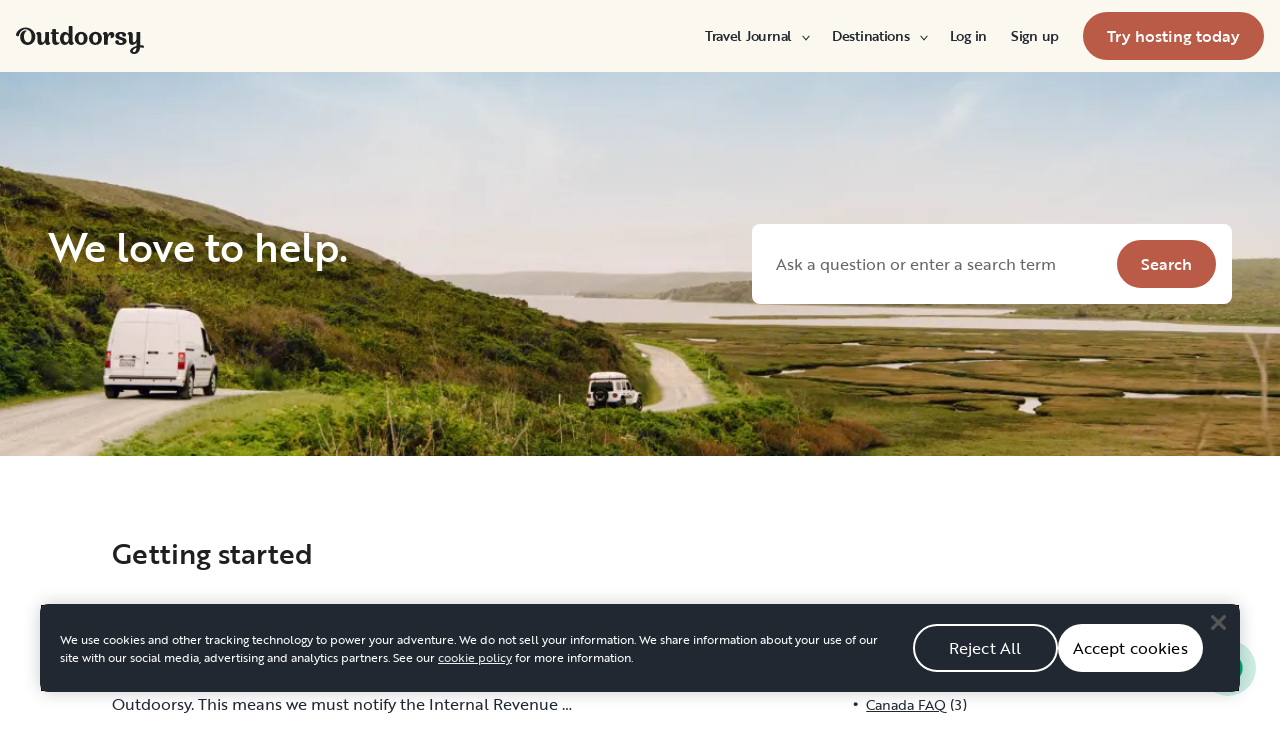

--- FILE ---
content_type: text/html; charset=utf-8
request_url: https://ca.outdoorsy.com/help/category/new-owners/253?cam=g1412031055&subcam=%40%40EKgxX
body_size: 34256
content:
<!DOCTYPE html><html lang="en-ca"><head><link rel="preload" as="style" data-href="https://use.typekit.net/sek7qeo.css" data-optimized-fonts="true"/><meta charSet="utf-8"/><link rel="preconnect" href="https://use.typekit.net" crossorigin="anonymous"/><link rel="preconnect" href="https://p.typekit.net" crossorigin="anonymous"/><link rel="stylesheet" data-href="https://use.typekit.net/sek7qeo.css" data-optimized-fonts="true"/><link rel="icon" href="/favicon.png"/><link rel="manifest" href="/manifest.json"/><meta property="fb:app_id" content="604465049688341"/><meta name="twitter:site" content="@outdoorsy"/><meta name="application-name" content="Outdoorsy"/><meta name="theme-color" content="#ffffff"/><meta name="apple-mobile-web-capable" content="yes"/><meta name="apple-mobile-web-title" content="Outdoorsy"/><meta name="apple-mobile-web-status-bar-style" content="black-translucent"/><meta name="version" content="c7ccd77"/><meta name="viewport" content="width=device-width, initial-scale=1, maximum-scale=1"/><link rel="preconnect" href="https://cdn.segment.com" crossorigin="anonymous"/><link rel="preload" href="https://cdn.optimizely.com/datafiles/VA837yshM4H8cwibjQNoJ.json"/><link rel="preconnect" href="//logx.optimizely.com"/><title>Getting started | Outdoorsy</title><link rel="canonical" href="https://www.outdoorsy.com/help/new-owners"/><meta name="description" content="Getting started"/><meta property="fb:app_id" content="604465049688341"/><meta name="msvalidate.01" content="1DD3784B3E7F8CD7B4C595940717F938"/><meta name="apple-itunes-app" content="app-id=1443835927, affiliate-data=1010lvba"/><meta name="google-site-verification" content="DuUf3p3Pr3-gmZfpMIg3gyG75gl7C3JpXWb0-ilQJbI"/><meta name="robots" content="index, follow, max-image-preview:large"/><meta name="googlebot" content="index, follow, max-snippet:-1, max-image-preview:large, max-video-preview:-1"/><meta name="bingbot" content="index, follow, max-snippet:-1, max-image-preview:large, max-video-preview:-1"/><meta property="og:locale" content="en_US"/><meta property="og:type" content="article"/><meta property="og:title" content="Getting started | Outdoorsy.com"/><meta property="og:site_name" content="Outdoorsy Help"/><meta property="og:description" content="Getting started"/><meta name="twitter:card" content="summary"/><meta name="next-head-count" content="35"/><link rel="preload" href="/_next/static/css/60fa33e6484f705c.css" as="style"/><link rel="stylesheet" href="/_next/static/css/60fa33e6484f705c.css" data-n-g=""/><link rel="preload" href="/_next/static/css/d50e1a311de0e692.css" as="style"/><link rel="stylesheet" href="/_next/static/css/d50e1a311de0e692.css" data-n-p=""/><noscript data-n-css=""></noscript><script defer="" nomodule="" src="/_next/static/chunks/polyfills-78c92fac7aa8fdd8.js"></script><script src="https://cdn.cookielaw.org/scripttemplates/otSDKStub.js" data-domain-script="0192f822-f2dd-7198-a9f7-766683b5409e" defer="" data-nscript="beforeInteractive"></script><script src="/_next/static/chunks/webpack-ff91b5d2eb2f0a9d.js" defer=""></script><script src="/_next/static/chunks/framework-6715d5e8566eab13.js" defer=""></script><script src="/_next/static/chunks/main-c85018673b3249e2.js" defer=""></script><script src="/_next/static/chunks/pages/_app-8e988b0650ab6239.js" defer=""></script><script src="/_next/static/chunks/86492-c7b11fd0e2012671.js" defer=""></script><script src="/_next/static/chunks/12238-bd9ea495df667e34.js" defer=""></script><script src="/_next/static/chunks/15104-7cf96cc0c05aabf2.js" defer=""></script><script src="/_next/static/chunks/34873-99f1d82dafd6234d.js" defer=""></script><script src="/_next/static/chunks/pages/help/category/%5Bslug%5D/%5Bid%5D-3c89871f4829d873.js" defer=""></script><script src="/_next/static/c7ccd77/_buildManifest.js" defer=""></script><script src="/_next/static/c7ccd77/_ssgManifest.js" defer=""></script><link rel="stylesheet" href="https://use.typekit.net/sek7qeo.css"/></head><body class=""><div id="__next"><!--$--><!--/$--><!--$--><!--/$--><!--$--><div class="fixed z-1299 bottom-6 right-6 transition-[margin-bottom] duration-300"></div><!--/$--><div class="font-sans" id="app"><div id="global-headers" class="relative md:sticky md:top-0 md:z-1299"><div class=""><header id="global-header" data-testid="global-header" class="z-40 relative bg-canvas-100 text-gray-900"><div class="grid grid-cols-main container-main gap-x-default"><div class="flex items-center justify-between py-3 col-content lg:py-7 sm:py-4 h-18 container-main w-full lg:py-7 sm:py-4"><a href="/" class="mr-4"><svg xmlns="http://www.w3.org/2000/svg" width="128" height="29" fill="none" viewBox="0 0 128 29" class="translate-y-1 transform text-gray-900"><path fill="currentColor" d="m32.962 6.037-.025 8.622a3.1 3.1 0 0 0 .185 1.186c.078.23.216.436.399.595q.296.194.627.32a.32.32 0 0 1 .197.297q0 .473-.738 1.203t-1.92.73q-1.008 0-1.625-.582a2.62 2.62 0 0 1-.767-1.571l-.114-.996c-.427 1.007-1.052 1.844-1.806 2.356a4.4 4.4 0 0 1-2.412.791q-1.551.024-2.474-.935t-.923-2.845V10.28c0-1.447-.627-1.805-.627-1.805a2.6 2.6 0 0 0-.653-.297.33.33 0 0 1-.22-.322q0-.495.749-1.224a2.63 2.63 0 0 1 1.908-.73q1.18 0 1.908.73.727.73.726 2.015v5.64q0 1.088.382 1.584a1.11 1.11 0 0 0 .971.469q.913-.048 1.674-1.274.762-1.225.764-3.073V6.037a16.5 16.5 0 0 1 3.814 0M42.68 7.93h-2.606v5.346q0 1.781.443 2.485.442.705 1.596.706.367-.009.726-.087.263-.06.532-.087a.24.24 0 0 1 .265.267q0 .743-1.12 1.584-1.118.84-2.694.84-3.545 0-3.545-4.377V7.925h-1.413a4 4 0 0 1 0-1.682h1.396V3.207a15.8 15.8 0 0 1 3.84.024v3.017h2.58a4.3 4.3 0 0 1 0 1.683M57.094 16.436q.31.193.652.32a.35.35 0 0 1 .221.297q0 .593-.811 1.262a2.86 2.86 0 0 1-1.87.668q-1.11 0-1.785-.68c-.452-.453-.745-1.137-.798-1.962a4.65 4.65 0 0 1-1.595 1.924 4.04 4.04 0 0 1-2.326.694q-2.193 0-3.52-1.819t-1.329-4.613q0-2.672 1.379-4.638 1.378-1.965 3.618-1.963c1.706 0 3.011.802 3.765 2.272V.188a9.75 9.75 0 0 1 3.815 0l-.012 6.778q-.012 6.036-.012 7.617s-.01 1.452.608 1.853m-5.125-1.25q.726-1.15.726-2.733 0-1.631-.689-2.807-.688-1.174-1.845-1.174-1.064 0-1.749 1.069-.684 1.069-.714 2.793-.024 1.83.678 2.918t1.76 1.088q1.108 0 1.833-1.15zM69.805 7.617q1.796 1.817 1.797 4.711 0 2.919-1.772 4.787t-4.678 1.87q-2.805 0-4.639-1.793t-1.832-4.834q0-2.844 1.834-4.7 1.833-1.856 4.636-1.855 2.859 0 4.654 1.814M67.17 15.58q.69-1.203.69-3.154 0-1.93-.676-3.19-.677-1.26-2.033-1.257-1.23 0-1.968 1.203-.737 1.203-.74 3.128 0 2.028.764 3.254.763 1.225 1.97 1.224 1.303-.003 1.995-1.203zM84.13 7.617q1.796 1.817 1.796 4.711 0 2.919-1.771 4.787t-4.678 1.87q-2.803 0-4.639-1.793-1.835-1.793-1.833-4.834 0-2.844 1.833-4.7 1.835-1.856 4.64-1.855 2.855 0 4.652 1.814m-2.634 7.964q.69-1.203.69-3.154 0-1.93-.677-3.19-.676-1.26-2.032-1.262-1.23 0-1.969 1.202-.74 1.203-.738 3.129 0 2.029.764 3.253.763 1.226 1.969 1.224 1.305.003 1.993-1.197zM91.857 18.815v-5.17q.027-1.886.59-3.222.564-1.336 1.423-1.38a.75.75 0 0 1 .726.334c.163.263.244.569.234.879q-.01.474-.123.935l-.123.544q0 .447.911.446 1.107 0 1.981-.964c.576-.626.889-1.45.874-2.301q0-1.362-.763-2.201-.764-.84-2.037-.835a3.27 3.27 0 0 0-2.29.99c-.655.642-1.178 1.643-1.462 2.732 0-.445-.052-.91-.068-1.125q-.1-1.238-.714-1.917-.615-.68-1.666-.68a2.67 2.67 0 0 0-1.92.73q-.762.729-.763 1.202a.36.36 0 0 0 .222.296c.357.126.67.354.898.657.188.267.282.763.282 1.47v8.58zM103.881 10.491a7 7 0 0 0 1.883.828q1.106.322 2.215.706a4.86 4.86 0 0 1 1.883 1.162 2.67 2.67 0 0 1 .775 1.966q0 1.683-1.562 2.746-1.563 1.064-4.271 1.09-2.537 0-4.098-.817-1.563-.816-1.564-2.104a1.69 1.69 0 0 1 .567-1.336 2.12 2.12 0 0 1 1.452-.495c.38.003.755.08 1.107.223q.567.221.567.42l-.024.198a4 4 0 0 0-.026.401 1.47 1.47 0 0 0 .492 1.137q.493.447 1.527.447.958 0 1.501-.459a1.39 1.39 0 0 0 .541-1.1q0-.67-.775-1.088a8.7 8.7 0 0 0-1.871-.718q-1.095-.296-2.19-.692a4.66 4.66 0 0 1-1.87-1.247 2.95 2.95 0 0 1-.776-2.078q0-1.604 1.551-2.708t3.814-1.093q2.537 0 3.951.84 1.413.84 1.412 2.051 0 .865-.541 1.36t-1.428.496a2.9 2.9 0 0 1-1.089-.223q-.555-.222-.554-.445a.4.4 0 0 1 .024-.099q.03-.104.038-.21.012-.135.012-.26a1.66 1.66 0 0 0-.418-1.137q-.418-.47-1.306-.47a1.75 1.75 0 0 0-1.241.444 1.33 1.33 0 0 0-.483.993q0 .763.775 1.271M127.31 19.575c-.513-.28-1.32-.286-1.646-.3q-.693-.029-1.319 0V6.036a13.3 13.3 0 0 0-3.789 0v5.95q0 1.855-.763 3.073t-1.674 1.273a1.11 1.11 0 0 1-.972-.469q-.384-.495-.382-1.583V8.647q0-1.284-.726-2.015-.726-.73-1.908-.73a2.62 2.62 0 0 0-1.912.73q-.75.729-.75 1.224a.34.34 0 0 0 .222.322c.717.032 1.071.902 1.071.902.153.381.224.791.208 1.203v4.848q0 1.88.923 2.856.923.978 2.474.953a4.6 4.6 0 0 0 2.412-.742c.754-.478 1.411-1.298 1.822-2.271v4.009c-.101.03-.219.056-.352.093-1.831.524-3.366 1.288-4.564 2.303-.968.82-1.675 1.737-1.575 2.95.142 1.712 2.501 2.988 4.905 2.672 1.397-.185 2.321-.737 3.022-1.47 1.089-1.127 1.583-2.465 1.901-3.86.096-.423.172-.854.266-1.32q1.111.15 2.191.453c.645.163 1.509.267 1.596-.942a1.2 1.2 0 0 0-.681-1.24m-10.42 5.612c-.387-1.105.921-2.096 2.07-2.729q.623-.352 1.29-.613c.161-.065.258-.1.258-.1-.399 5.154-3.057 5.05-3.618 3.449zM18.58 7.089c-1.819-3.764-5.652-5.586-8.89-5.586-1.806 0-3.584.456-5.17 1.326C1.33 4.644-.335 7.847.058 9.152c0 0 .349 1.163 1.921 1.123.74-.02 1.034-.52 1.087-.95.19-2.139 1.886-4.607 4.302-5.686 1.3-.582 2.785-.588 4.408.152a5.98 5.98 0 0 1 2.984 3.032c.545 1.049.821 2.342.821 3.887q0 2.527-.965 4.078C13.97 15.823 13 16.34 11.782 16.34c-1.128 0-2.008-.535-2.72-1.584S7.997 12.46 7.997 10.71c0-1.664.344-3.172 1.034-4.206a3.54 3.54 0 0 1 1.206-1.172.483.483 0 0 0 .223-.61.47.47 0 0 0-.434-.28c-3.947 0-5.887 3.39-5.887 6.268 0 6.445 4.536 8.278 7.63 8.278 4.348 0 7.614-3.875 7.614-8.309a8.6 8.6 0 0 0-.804-3.59"></path></svg></a><div id="global-header-spacer" class="grow"></div><button class="ml-4 lg:hidden text-gray-900 rounded-full bg-white w-10 h-10 flex items-center justify-center shrink-0"><svg width="1em" height="1em" viewBox="0 0 24 24" fill="none" xmlns="http://www.w3.org/2000/svg" role="img" aria-label="menu icon" font-size="24"><path fill-rule="evenodd" clip-rule="evenodd" d="M3 7H21C21.6 7 22 6.6 22 6C22 5.4 21.6 5 21 5H3C2.4 5 2 5.4 2 6C2 6.6 2.4 7 3 7ZM22 12C22 12.6 21.6 13 21 13H3C2.4 13 2 12.6 2 12C2 11.4 2.4 11 3 11H21C21.6 11 22 11.4 22 12ZM3 17H21C21.6 17 22 17.4 22 18C22 18.6 21.6 19 21 19H3C2.4 19 2 18.6 2 18C2 17.4 2.4 17 3 17Z" fill="currentColor"></path></svg></button><div class="hidden lg:block"><nav><ul class="flex items-center" role="menubar"><li role="menuitem" aria-haspopup="true" class="py-5 autoType900 md:autoType800 xl:text xl:autoType300 xl:ml-8 xl:p-0 GlobalHeaderNavMenuItem_newNavMenuItem__oigCO text-gray-900"><button class="flex items-center lg:highlight text-gray-800 GlobalHeaderNavMenuItem_link__Izm25 before-focus-style" data-testid="travel-journal-btn" data-on-transparent-header="false">Travel Journal<svg xmlns="http://www.w3.org/2000/svg" width="20" height="20" fill="none" viewBox="0 0 20 20" class="w-4 mb-1 ml-2 transform rotate-180 xl:-rotate-90 xl:m-0 xl:w-3 xl:translate-x-1 xl:translate-y-0.5 lg:-rotate-90 lg:m-0 lg:w-3 lg:translate-x-1 lg:translate-y-0.5 GlobalHeaderNavMenuItem_linkCaret__Dc2VL" data-has-submenu="true"><path fill="currentColor" fill-rule="evenodd" d="M6.273 10.566a.722.722 0 0 1 0-1.132l6.134-5.2a1.05 1.05 0 0 1 1.32 0 .722.722 0 0 1 0 1.132L8.253 10l5.474 4.634a.722.722 0 0 1 0 1.132 1.05 1.05 0 0 1-1.32 0z" clip-rule="evenodd"></path></svg></button><div class="hidden"><div class="absolute inset-0 flex flex-col -m-4 bg-canvas-100 md:relative lg:bg-transparent lg:h-auto md:h-full xl:h-auto"><div class="lg:hidden"><button class="flex items-center px-4 py-5 text-gray-800 border-none bg-canvas-100" aria-label="Back"><span class="sr-only">Back</span><svg xmlns="http://www.w3.org/2000/svg" width="20" height="20" fill="none" viewBox="0 0 20 20" class="Icon_icon__h86M2" data-size="small"><path fill="currentColor" fill-rule="evenodd" d="M6.273 10.566a.722.722 0 0 1 0-1.132l6.134-5.2a1.05 1.05 0 0 1 1.32 0 .722.722 0 0 1 0 1.132L8.253 10l5.474 4.634a.722.722 0 0 1 0 1.132 1.05 1.05 0 0 1-1.32 0z" clip-rule="evenodd"></path></svg><span class="ml-2 text-gray-800 autoType300">Back</span></button><div class="bf-OFU1N !border-gray-310 mx-4 bf-V9U1M"></div></div><div class="flex-1 p-4 overflow-y-auto"><div class="flex flex-col w-full lg:flex-row gap-4" data-testid="travel-journal-dropdown"><div class="flex flex-col pb-4 mb-4 lg:mb-0 lg:pb-0 gap-y-4 lg:w-48 gap-x-4 lg:border-r lg:border-gray-310"><span class="font-bold text-gray-800 autoType300">Resources and guides</span><ul role="menu" class="grid gap-y-4 gap-x-4 lg:gap-x-6"><li><a href="/blog/category/how-to-guides" class="py-1 text-gray-800 autoType300 before-focus-style"><span aria-hidden="true">How-to guides</span></a></li><li><a href="https://www.outdoorsy.com/2026-world-soccer" class="py-1 text-gray-800 autoType300 before-focus-style"><span aria-hidden="true">2026 World Soccer</span></a></li><li><a href="/blog/category/rv-lifestyle" class="py-1 text-gray-800 autoType300 before-focus-style"><span aria-hidden="true">RV lifestyle</span></a></li><li><a href="/blog/category/news-events" class="py-1 text-gray-800 autoType300 before-focus-style"><span aria-hidden="true">News and events</span></a></li><li><a href="/gift-cards" class="py-1 text-gray-800 autoType300 before-focus-style"><span aria-hidden="true">Gift cards</span></a></li></ul></div><div class="flex flex-col pb-4 mb-4 lg:mb-0 lg:pb-0 gap-y-4 lg:w-48 gap-x-4 lg:border-r lg:border-gray-310"><span class="font-bold text-gray-800 autoType300">RV Owners</span><ul role="menu" class="grid gap-y-4 gap-x-4 lg:gap-x-6"><li><a href="/blog/category/rv-maintenance" class="py-1 text-gray-800 autoType300 before-focus-style"><span aria-hidden="true">RV maintenance</span></a></li><li><a href="/blog/category/rv-remodeling-diy" class="py-1 text-gray-800 autoType300 before-focus-style"><span aria-hidden="true">Remodeling and DIY</span></a></li><li><a href="/blog/category/rv-business-tips" class="py-1 text-gray-800 autoType300 before-focus-style"><span aria-hidden="true">RV business tips</span></a></li><li><a href="/blog/category/owner-stories" class="py-1 text-gray-800 autoType300 before-focus-style"><span aria-hidden="true">Host stories</span></a></li></ul></div><div class="flex flex-col pb-4 mb-4 lg:mb-0 lg:pb-0 gap-y-4 lg:w-48 gap-x-4 "><span class="font-bold text-gray-800 autoType300">Travel inspiration</span><ul role="menu" class="grid gap-y-4 gap-x-4 lg:gap-x-6"><li><a href="/blog/category/rv-beginner-tips" class="py-1 text-gray-800 autoType300 before-focus-style"><span aria-hidden="true">RV beginner tips</span></a></li><li><a href="/blog/category/trip-planning" class="py-1 text-gray-800 autoType300 before-focus-style"><span aria-hidden="true">Trip planning</span></a></li><li><a href="/blog/category/rv-travel-hacks" class="py-1 text-gray-800 autoType300 before-focus-style"><span aria-hidden="true">RV travel hacks</span></a></li><li><a href="/blog/category/rv-parks-campgrounds" class="py-1 text-gray-800 autoType300 before-focus-style"><span aria-hidden="true">RV parks and campgrounds</span></a></li><li><a href="/blog/category/outdoorsy-renters" class="py-1 text-gray-800 autoType300 before-focus-style"><span aria-hidden="true">Guest stories</span></a></li></ul></div></div></div></div></div></li><li role="menuitem" aria-haspopup="true" class="py-5 autoType900 md:autoType800 xl:text xl:autoType300 xl:ml-8 xl:p-0 GlobalHeaderNavMenuItem_newNavMenuItem__oigCO text-gray-900"><button class="flex items-center lg:highlight text-gray-800 GlobalHeaderNavMenuItem_link__Izm25 before-focus-style" data-testid="destinations-btn" data-on-transparent-header="false">Destinations<svg xmlns="http://www.w3.org/2000/svg" width="20" height="20" fill="none" viewBox="0 0 20 20" class="w-4 mb-1 ml-2 transform rotate-180 xl:-rotate-90 xl:m-0 xl:w-3 xl:translate-x-1 xl:translate-y-0.5 lg:-rotate-90 lg:m-0 lg:w-3 lg:translate-x-1 lg:translate-y-0.5 GlobalHeaderNavMenuItem_linkCaret__Dc2VL" data-has-submenu="true"><path fill="currentColor" fill-rule="evenodd" d="M6.273 10.566a.722.722 0 0 1 0-1.132l6.134-5.2a1.05 1.05 0 0 1 1.32 0 .722.722 0 0 1 0 1.132L8.253 10l5.474 4.634a.722.722 0 0 1 0 1.132 1.05 1.05 0 0 1-1.32 0z" clip-rule="evenodd"></path></svg></button><div class="hidden"><div class="absolute inset-0 flex flex-col -m-4 bg-canvas-100 md:relative lg:bg-transparent lg:h-auto md:h-full xl:h-auto"><div class="lg:hidden"><button class="flex items-center px-4 py-5 text-gray-800 border-none bg-canvas-100" aria-label="Back"><span class="sr-only">Back</span><svg xmlns="http://www.w3.org/2000/svg" width="20" height="20" fill="none" viewBox="0 0 20 20" class="Icon_icon__h86M2" data-size="small"><path fill="currentColor" fill-rule="evenodd" d="M6.273 10.566a.722.722 0 0 1 0-1.132l6.134-5.2a1.05 1.05 0 0 1 1.32 0 .722.722 0 0 1 0 1.132L8.253 10l5.474 4.634a.722.722 0 0 1 0 1.132 1.05 1.05 0 0 1-1.32 0z" clip-rule="evenodd"></path></svg><span class="ml-2 text-gray-800 autoType300">Back</span></button><div class="bf-OFU1N !border-gray-310 mx-4 bf-V9U1M"></div></div><div class="flex-1 p-4 overflow-y-auto"><div class="lg:w-72" data-testid="destinations-dropdown"><ul role="menu" class="grid gap-y-6 gap-x-4 lg:gap-x-6" style="grid-template-columns:auto auto"><li><a href="/rv-rental/canada/alberta/banff" title="RV Rental Banff" class="py-1 text-gray-800 autoType300 before-focus-style"><span aria-hidden="true">Banff</span></a></li><li><a href="/rv-rental/canada/ontario/barrie" title="RV Rental Barrie" class="py-1 text-gray-800 autoType300 before-focus-style"><span aria-hidden="true">Barrie</span></a></li><li><a href="/rv-rental/canada/alberta/calgary" title="RV Rental Calgary" class="py-1 text-gray-800 autoType300 before-focus-style"><span aria-hidden="true">Calgary</span></a></li><li><a href="/rv-rental/canada/british-columbia/campbell-river" title="RV Rental Campbell River" class="py-1 text-gray-800 autoType300 before-focus-style"><span aria-hidden="true">Campbell River</span></a></li><li><a href="/rv-rental/canada/british-columbia/chilliwack" title="RV Rental Chilliwack" class="py-1 text-gray-800 autoType300 before-focus-style"><span aria-hidden="true">Chilliwack</span></a></li><li><a href="/rv-rental/canada/alberta/edmonton" title="RV Rental Edmonton" class="py-1 text-gray-800 autoType300 before-focus-style"><span aria-hidden="true">Edmonton</span></a></li><li><a href="/rv-rental/canada/ontario/hamilton" title="RV Rental Hamilton" class="py-1 text-gray-800 autoType300 before-focus-style"><span aria-hidden="true">Hamilton</span></a></li><li><a href="/rv-rental/canada/british-columbia/kamloops" title="RV Rental Kamloops" class="py-1 text-gray-800 autoType300 before-focus-style"><span aria-hidden="true">Kamloops</span></a></li><li><a href="/rv-rental/canada/british-columbia/kelowna" title="RV Rental Kelowna" class="py-1 text-gray-800 autoType300 before-focus-style"><span aria-hidden="true">Kelowna</span></a></li><li><a href="/rv-rental/canada/ontario/kitchener" title="RV Rental Kitchener" class="py-1 text-gray-800 autoType300 before-focus-style"><span aria-hidden="true">Kitchener</span></a></li><li><a href="/rv-rental/canada/ontario/london" title="RV Rental London" class="py-1 text-gray-800 autoType300 before-focus-style"><span aria-hidden="true">London</span></a></li><li><a href="/rv-rental/canada/ontario/mississauga" title="RV Rental Mississauga" class="py-1 text-gray-800 autoType300 before-focus-style"><span aria-hidden="true">Mississauga</span></a></li><li><a href="/rv-rental/canada/quebec/montreal" title="RV Rental Montreal" class="py-1 text-gray-800 autoType300 before-focus-style"><span aria-hidden="true">Montreal</span></a></li><li><a href="/rv-rental/canada/british-columbia/nanaimo" title="RV Rental Nanaimo" class="py-1 text-gray-800 autoType300 before-focus-style"><span aria-hidden="true">Nanaimo</span></a></li><li><a href="/rv-rental/canada/ontario/niagara-falls" title="RV Rental Niagara Falls" class="py-1 text-gray-800 autoType300 before-focus-style"><span aria-hidden="true">Niagara Falls</span></a></li><li><a href="/rv-rental/canada/ontario/ottawa" title="RV Rental Ottawa" class="py-1 text-gray-800 autoType300 before-focus-style"><span aria-hidden="true">Ottawa</span></a></li><li><a href="/rv-rental/canada/british-columbia/penticton" title="RV Rental Penticton" class="py-1 text-gray-800 autoType300 before-focus-style"><span aria-hidden="true">Penticton</span></a></li><li><a href="/rv-rental/canada/british-columbia/prince-george" title="RV Rental Prince George" class="py-1 text-gray-800 autoType300 before-focus-style"><span aria-hidden="true">Prince George</span></a></li><li><a href="/rv-rental/canada/alberta/red-deer" title="RV Rental Red Deer" class="py-1 text-gray-800 autoType300 before-focus-style"><span aria-hidden="true">Red Deer</span></a></li><li><a href="/rv-rental/canada/saskatchewan/regina" title="RV Rental Regina" class="py-1 text-gray-800 autoType300 before-focus-style"><span aria-hidden="true">Regina</span></a></li><li><a href="/rv-rental/canada/ontario/sarnia" title="RV Rental Sarnia" class="py-1 text-gray-800 autoType300 before-focus-style"><span aria-hidden="true">Sarnia</span></a></li><li><a href="/rv-rental/canada/saskatchewan/saskatoon" title="RV Rental Saskatoon" class="py-1 text-gray-800 autoType300 before-focus-style"><span aria-hidden="true">Saskatoon</span></a></li><li><a href="/rv-rental/canada/ontario/sault-ste-marie" title="RV Rental Sault Ste. Marie" class="py-1 text-gray-800 autoType300 before-focus-style"><span aria-hidden="true">Sault Ste. Marie</span></a></li><li><a href="/rv-rental/canada/ontario/toronto" title="RV Rental Toronto" class="py-1 text-gray-800 autoType300 before-focus-style"><span aria-hidden="true">Toronto</span></a></li><li><a href="/rv-rental/canada/british-columbia/vancouver" title="RV Rental Vancouver" class="py-1 text-gray-800 autoType300 before-focus-style"><span aria-hidden="true">Vancouver</span></a></li><li><a href="/rv-rental/canada/british-columbia/victoria" title="RV Rental Victoria" class="py-1 text-gray-800 autoType300 before-focus-style"><span aria-hidden="true">Victoria</span></a></li><li><a href="/rv-rental/canada/ontario/windsor" title="RV Rental Windsor" class="py-1 text-gray-800 autoType300 before-focus-style"><span aria-hidden="true">Windsor</span></a></li><li><a href="/rv-rental/canada/manitoba/winnipeg" title="RV Rental Winnipeg" class="py-1 text-gray-800 autoType300 before-focus-style"><span aria-hidden="true">Winnipeg</span></a></li></ul></div></div></div></div></li><li role="menuitem" aria-haspopup="true" class="py-5 autoType900 md:autoType800 xl:text xl:autoType300 xl:ml-8 xl:p-0 GlobalHeaderNavMenuItem_newNavMenuItem__oigCO text-gray-900"><button class="flex items-center lg:highlight text-gray-800 GlobalHeaderNavMenuItem_link__Izm25 before-focus-style" data-testid="login-btn" data-on-transparent-header="false">Log in<svg xmlns="http://www.w3.org/2000/svg" width="20" height="20" fill="none" viewBox="0 0 20 20" class="w-4 mb-1 ml-2 transform rotate-180 xl:-rotate-90 xl:m-0 xl:w-3 xl:translate-x-1 xl:translate-y-0.5 lg:-rotate-90 lg:m-0 lg:w-3 lg:translate-x-1 lg:translate-y-0.5 GlobalHeaderNavMenuItem_linkCaret__Dc2VL" data-has-submenu="false"><path fill="currentColor" fill-rule="evenodd" d="M6.273 10.566a.722.722 0 0 1 0-1.132l6.134-5.2a1.05 1.05 0 0 1 1.32 0 .722.722 0 0 1 0 1.132L8.253 10l5.474 4.634a.722.722 0 0 1 0 1.132 1.05 1.05 0 0 1-1.32 0z" clip-rule="evenodd"></path></svg></button></li><li role="menuitem" aria-haspopup="true" class="py-5 autoType900 md:autoType800 xl:text xl:autoType300 xl:ml-8 xl:p-0 GlobalHeaderNavMenuItem_newNavMenuItem__oigCO text-gray-900"><button class="flex items-center lg:highlight text-gray-800 GlobalHeaderNavMenuItem_link__Izm25 before-focus-style" data-testid="signup-btn" data-on-transparent-header="false">Sign up<svg xmlns="http://www.w3.org/2000/svg" width="20" height="20" fill="none" viewBox="0 0 20 20" class="w-4 mb-1 ml-2 transform rotate-180 xl:-rotate-90 xl:m-0 xl:w-3 xl:translate-x-1 xl:translate-y-0.5 lg:-rotate-90 lg:m-0 lg:w-3 lg:translate-x-1 lg:translate-y-0.5 GlobalHeaderNavMenuItem_linkCaret__Dc2VL" data-has-submenu="false"><path fill="currentColor" fill-rule="evenodd" d="M6.273 10.566a.722.722 0 0 1 0-1.132l6.134-5.2a1.05 1.05 0 0 1 1.32 0 .722.722 0 0 1 0 1.132L8.253 10l5.474 4.634a.722.722 0 0 1 0 1.132 1.05 1.05 0 0 1-1.32 0z" clip-rule="evenodd"></path></svg></button></li><li role="menuitem" aria-haspopup="false" class="py-5 autoType900 md:autoType800 xl:text xl:autoType300 xl:ml-8 xl:p-0 GlobalHeaderNavMenuItem_newNavMenuItem__oigCO text-gray-900"><a href="/become-a-host" aria-disabled="false" class="bf-CnCFR bf-2X1Pr bf-tmfNN bf-bBhu9"><span class="bf-kTIo-">Try hosting today</span></a></li></ul></nav></div><div class="lg:hidden"></div></div></div></header></div></div><div class="relative min-h-[60vh]"><div class="flex flex-col justify-between items-center w-full h-96 relative"><img class="ResponsiveImage_blur__xunbo absolute object-cover object-center w-full h-full" loading="lazy" data-testid="img" alt="We love to help." src="https://res.cloudinary.com/outdoorsy/image/upload/c_limit,w_2880,h_2160/t_odw,a_exif,q_auto,f_webp,w_auto,c_fill/v1623183511/corex/help/united-states-rv-rental-sf.png"/><div class="flex flex-col w-full px-4 max-w-xxl  z-10 justify-center h-full sm:px-8 lg:px-12"><div class="flex flex-col justify-between lg:flex-row"><h2 class="mb-4 text-white h1 lg:mb-0">We love to help.</h2><form class="flex justify-between w-full p-4 bg-white rounded-lg max-w-30"><input type="text" name="searchTerm" class="w-full pl-2 pr-4 text-base text-gray-900 placeholder-gray-500" placeholder="Ask a question or enter a search term" data-testid="search-bar"/><button type="submit" data-testid="help-search-btn" class="bf-CnCFR bf-2X1Pr bf-tmfNN" aria-disabled="false"><span class="bf-kTIo-">Search</span></button></form></div></div></div><div class="mx-auto xs:px-4 sm:px-8 md:px-12 lg:px-16 max-w-74"><h3 class="mt-20 mb-10 text-gray-900 h3">Getting started</h3><div class="grid grid-cols-1 md:grid-cols-3 gap-y-4 md:gap-x-20"><div class="md:col-span-2 mb-10"><div><div class="mt-4 mb-2"><a class="text-green-600 h4" href="/help/why-does-outdoorsy-need-my-tax-info">Why does Outdoorsy need my tax info?</a></div><div class="HelpTemplate_content__tQ56y HelpTemplate_categoriesContent__FOBZQ"><p>
The federal government imposes tax reporting requirements on companies like Outdoorsy. This means we must notify the Internal Revenue …</p></div><a class="body-sm mb-4 underline hover:no-underline" href="/help/why-does-outdoorsy-need-my-tax-info">read more</a><div class="my-6"><div class="flex my-2"><div class="sm-caps-3 py-2">TAGS</div><div class="flex-auto"><span data-testid="tag" class="Tag_tag__XhaEf inline-flex leading-none items-center highlight rounded-full uppercase transition-all duration-500 mx-1 my-1" data-color="primary" data-weight="normal" data-size="small" data-clickable="false"><span class="items-center inline-grid autoType100 gap-1.5 grid-flow-col"><a href="/help/category-tag/irs/275?hotid=102ad64f22745832e0ac647eb45b88&amp;cam=751&amp;subcam=1423%2C1713221917">irs</a></span></span><span data-testid="tag" class="Tag_tag__XhaEf inline-flex leading-none items-center highlight rounded-full uppercase transition-all duration-500 mx-1 my-1" data-color="primary" data-weight="normal" data-size="small" data-clickable="false"><span class="items-center inline-grid autoType100 gap-1.5 grid-flow-col"><a href="/help/category-tag/tax-docs/1756?hotid=102ad64f22745832e0ac647eb45b88&amp;cam=751&amp;subcam=1423%2C1713221917">TAX DOCS</a></span></span><span data-testid="tag" class="Tag_tag__XhaEf inline-flex leading-none items-center highlight rounded-full uppercase transition-all duration-500 mx-1 my-1" data-color="primary" data-weight="normal" data-size="small" data-clickable="false"><span class="items-center inline-grid autoType100 gap-1.5 grid-flow-col"><a href="/help/category-tag/taxes/274?hotid=102ad64f22745832e0ac647eb45b88&amp;cam=751&amp;subcam=1423%2C1713221917">taxes</a></span></span></div></div><div class="flex my-2"><div class="sm-caps-3 py-2">CATEGORIES</div><div class="flex-auto"><span data-testid="tag" class="Tag_tag__XhaEf inline-flex leading-none items-center highlight rounded-full uppercase transition-all duration-500 mx-1 my-1" data-color="primary" data-weight="normal" data-size="small" data-clickable="false"><span class="items-center inline-grid autoType100 gap-1.5 grid-flow-col"><a href="/help/category/owners/250?hotid=102ad64f22745832e0ac647eb45b88&amp;cam=751&amp;subcam=1423%2C1713221917">For hosts (US)</a></span></span><span data-testid="tag" class="Tag_tag__XhaEf inline-flex leading-none items-center highlight rounded-full uppercase transition-all duration-500 mx-1 my-1" data-color="primary" data-weight="normal" data-size="small" data-clickable="false"><span class="items-center inline-grid autoType100 gap-1.5 grid-flow-col"><a href="/help/category/new-owners/253?hotid=102ad64f22745832e0ac647eb45b88&amp;cam=751&amp;subcam=1423%2C1713221917">Getting started</a></span></span></div></div></div><div class="bf-OFU1N my-9 bf-V9U1M"></div></div><div><div class="mt-4 mb-2"><a class="text-green-600 h4" href="/help/how-to-set-a-rule-on-your-listing">How to set a rule on your listing</a></div><div class="HelpTemplate_content__tQ56y HelpTemplate_categoriesContent__FOBZQ"><p>What makes setting up your listing so fun is that they are totally customizable. Do you know of a big event happening near you that will …</p></div><a class="body-sm mb-4 underline hover:no-underline" href="/help/how-to-set-a-rule-on-your-listing">read more</a><div class="my-6"><div class="flex my-2"><div class="sm-caps-3 py-2">CATEGORIES</div><div class="flex-auto"><span data-testid="tag" class="Tag_tag__XhaEf inline-flex leading-none items-center highlight rounded-full uppercase transition-all duration-500 mx-1 my-1" data-color="primary" data-weight="normal" data-size="small" data-clickable="false"><span class="items-center inline-grid autoType100 gap-1.5 grid-flow-col"><a href="/help/category/owners/250?hotid=102ad64f22745832e0ac647eb45b88&amp;cam=751&amp;subcam=1423%2C1713221917">For hosts (US)</a></span></span><span data-testid="tag" class="Tag_tag__XhaEf inline-flex leading-none items-center highlight rounded-full uppercase transition-all duration-500 mx-1 my-1" data-color="primary" data-weight="normal" data-size="small" data-clickable="false"><span class="items-center inline-grid autoType100 gap-1.5 grid-flow-col"><a href="/help/category/new-owners/253?hotid=102ad64f22745832e0ac647eb45b88&amp;cam=751&amp;subcam=1423%2C1713221917">Getting started</a></span></span></div></div></div><div class="bf-OFU1N my-9 bf-V9U1M"></div></div><div><div class="mt-4 mb-2"><a class="text-green-600 h4" href="/help/outdoorsys-windshield-coverage-include">What does Outdoorsy’s windshield coverage include?</a></div><div class="HelpTemplate_content__tQ56y HelpTemplate_categoriesContent__FOBZQ"><p>Outdoorsy includes windshield coverage in all of our protection packages. Renters purchase these packages to cover the rented vehicle …</p></div><a class="body-sm mb-4 underline hover:no-underline" href="/help/outdoorsys-windshield-coverage-include">read more</a><div class="my-6"><div class="flex my-2"><div class="sm-caps-3 py-2">TAGS</div><div class="flex-auto"><span data-testid="tag" class="Tag_tag__XhaEf inline-flex leading-none items-center highlight rounded-full uppercase transition-all duration-500 mx-1 my-1" data-color="primary" data-weight="normal" data-size="small" data-clickable="false"><span class="items-center inline-grid autoType100 gap-1.5 grid-flow-col"><a href="/help/category-tag/coverage/223?hotid=102ad64f22745832e0ac647eb45b88&amp;cam=751&amp;subcam=1423%2C1713221917">coverage</a></span></span><span data-testid="tag" class="Tag_tag__XhaEf inline-flex leading-none items-center highlight rounded-full uppercase transition-all duration-500 mx-1 my-1" data-color="primary" data-weight="normal" data-size="small" data-clickable="false"><span class="items-center inline-grid autoType100 gap-1.5 grid-flow-col"><a href="/help/category-tag/insurance/222?hotid=102ad64f22745832e0ac647eb45b88&amp;cam=751&amp;subcam=1423%2C1713221917">Insurance</a></span></span><span data-testid="tag" class="Tag_tag__XhaEf inline-flex leading-none items-center highlight rounded-full uppercase transition-all duration-500 mx-1 my-1" data-color="primary" data-weight="normal" data-size="small" data-clickable="false"><span class="items-center inline-grid autoType100 gap-1.5 grid-flow-col"><a href="/help/category-tag/personal-insurance/245?hotid=102ad64f22745832e0ac647eb45b88&amp;cam=751&amp;subcam=1423%2C1713221917">personal insurance</a></span></span><span data-testid="tag" class="Tag_tag__XhaEf inline-flex leading-none items-center highlight rounded-full uppercase transition-all duration-500 mx-1 my-1" data-color="primary" data-weight="normal" data-size="small" data-clickable="false"><span class="items-center inline-grid autoType100 gap-1.5 grid-flow-col"><a href="/help/category-tag/rental-coverage/244?hotid=102ad64f22745832e0ac647eb45b88&amp;cam=751&amp;subcam=1423%2C1713221917">rental coverage</a></span></span><span data-testid="tag" class="Tag_tag__XhaEf inline-flex leading-none items-center highlight rounded-full uppercase transition-all duration-500 mx-1 my-1" data-color="primary" data-weight="normal" data-size="small" data-clickable="false"><span class="items-center inline-grid autoType100 gap-1.5 grid-flow-col"><a href="/help/category-tag/tag-rv-rental/230?hotid=102ad64f22745832e0ac647eb45b88&amp;cam=751&amp;subcam=1423%2C1713221917">RV Rental</a></span></span></div></div><div class="flex my-2"><div class="sm-caps-3 py-2">CATEGORIES</div><div class="flex-auto"><span data-testid="tag" class="Tag_tag__XhaEf inline-flex leading-none items-center highlight rounded-full uppercase transition-all duration-500 mx-1 my-1" data-color="primary" data-weight="normal" data-size="small" data-clickable="false"><span class="items-center inline-grid autoType100 gap-1.5 grid-flow-col"><a href="/help/category/owners/250?hotid=102ad64f22745832e0ac647eb45b88&amp;cam=751&amp;subcam=1423%2C1713221917">For hosts (US)</a></span></span><span data-testid="tag" class="Tag_tag__XhaEf inline-flex leading-none items-center highlight rounded-full uppercase transition-all duration-500 mx-1 my-1" data-color="primary" data-weight="normal" data-size="small" data-clickable="false"><span class="items-center inline-grid autoType100 gap-1.5 grid-flow-col"><a href="/help/category/new-owners/253?hotid=102ad64f22745832e0ac647eb45b88&amp;cam=751&amp;subcam=1423%2C1713221917">Getting started</a></span></span></div></div></div><div class="bf-OFU1N my-9 bf-V9U1M"></div></div><div><div class="mt-4 mb-2"><a class="text-green-600 h4" href="/help/what-fees-should-i-be-aware-of">What fees should I be aware of?</a></div><div class="HelpTemplate_content__tQ56y HelpTemplate_categoriesContent__FOBZQ"><p>Host service fee
The host service fee for bookings is a percentage of the booking total. This applies to each booking.
The booking total …</p></div><a class="body-sm mb-4 underline hover:no-underline" href="/help/what-fees-should-i-be-aware-of">read more</a><div class="my-6"><div class="flex my-2"><div class="sm-caps-3 py-2">TAGS</div><div class="flex-auto"><span data-testid="tag" class="Tag_tag__XhaEf inline-flex leading-none items-center highlight rounded-full uppercase transition-all duration-500 mx-1 my-1" data-color="primary" data-weight="normal" data-size="small" data-clickable="false"><span class="items-center inline-grid autoType100 gap-1.5 grid-flow-col"><a href="/help/category-tag/fees/365?hotid=102ad64f22745832e0ac647eb45b88&amp;cam=751&amp;subcam=1423%2C1713221917">fees</a></span></span><span data-testid="tag" class="Tag_tag__XhaEf inline-flex leading-none items-center highlight rounded-full uppercase transition-all duration-500 mx-1 my-1" data-color="primary" data-weight="normal" data-size="small" data-clickable="false"><span class="items-center inline-grid autoType100 gap-1.5 grid-flow-col"><a href="/help/category-tag/payment/323?hotid=102ad64f22745832e0ac647eb45b88&amp;cam=751&amp;subcam=1423%2C1713221917">payment</a></span></span><span data-testid="tag" class="Tag_tag__XhaEf inline-flex leading-none items-center highlight rounded-full uppercase transition-all duration-500 mx-1 my-1" data-color="primary" data-weight="normal" data-size="small" data-clickable="false"><span class="items-center inline-grid autoType100 gap-1.5 grid-flow-col"><a href="/help/category-tag/reservation/271?hotid=102ad64f22745832e0ac647eb45b88&amp;cam=751&amp;subcam=1423%2C1713221917">reservation</a></span></span><span data-testid="tag" class="Tag_tag__XhaEf inline-flex leading-none items-center highlight rounded-full uppercase transition-all duration-500 mx-1 my-1" data-color="primary" data-weight="normal" data-size="small" data-clickable="false"><span class="items-center inline-grid autoType100 gap-1.5 grid-flow-col"><a href="/help/category-tag/tag-rv-rental/230?hotid=102ad64f22745832e0ac647eb45b88&amp;cam=751&amp;subcam=1423%2C1713221917">RV Rental</a></span></span><span data-testid="tag" class="Tag_tag__XhaEf inline-flex leading-none items-center highlight rounded-full uppercase transition-all duration-500 mx-1 my-1" data-color="primary" data-weight="normal" data-size="small" data-clickable="false"><span class="items-center inline-grid autoType100 gap-1.5 grid-flow-col"><a href="/help/category-tag/service-fees/364?hotid=102ad64f22745832e0ac647eb45b88&amp;cam=751&amp;subcam=1423%2C1713221917">service fees</a></span></span></div></div><div class="flex my-2"><div class="sm-caps-3 py-2">CATEGORIES</div><div class="flex-auto"><span data-testid="tag" class="Tag_tag__XhaEf inline-flex leading-none items-center highlight rounded-full uppercase transition-all duration-500 mx-1 my-1" data-color="primary" data-weight="normal" data-size="small" data-clickable="false"><span class="items-center inline-grid autoType100 gap-1.5 grid-flow-col"><a href="/help/category/new-owners/253?hotid=102ad64f22745832e0ac647eb45b88&amp;cam=751&amp;subcam=1423%2C1713221917">Getting started</a></span></span></div></div></div><div class="bf-OFU1N my-9 bf-V9U1M"></div></div><div><div class="mt-4 mb-2"><a class="text-green-600 h4" href="/help/whats-covered-by-your-insurance-what-isnt">Summary of Protection Policy</a></div><div class="HelpTemplate_content__tQ56y HelpTemplate_categoriesContent__FOBZQ"><p>For our full Owner Protection Policy, please click here.
Outdoorsy is the only peer-to-peer RV rental platform to provide commercial …</p></div><a class="body-sm mb-4 underline hover:no-underline" href="/help/whats-covered-by-your-insurance-what-isnt">read more</a><div class="my-6"><div class="flex my-2"><div class="sm-caps-3 py-2">TAGS</div><div class="flex-auto"><span data-testid="tag" class="Tag_tag__XhaEf inline-flex leading-none items-center highlight rounded-full uppercase transition-all duration-500 mx-1 my-1" data-color="primary" data-weight="normal" data-size="small" data-clickable="false"><span class="items-center inline-grid autoType100 gap-1.5 grid-flow-col"><a href="/help/category-tag/coverage/223?hotid=102ad64f22745832e0ac647eb45b88&amp;cam=751&amp;subcam=1423%2C1713221917">coverage</a></span></span><span data-testid="tag" class="Tag_tag__XhaEf inline-flex leading-none items-center highlight rounded-full uppercase transition-all duration-500 mx-1 my-1" data-color="primary" data-weight="normal" data-size="small" data-clickable="false"><span class="items-center inline-grid autoType100 gap-1.5 grid-flow-col"><a href="/help/category-tag/insurance/222?hotid=102ad64f22745832e0ac647eb45b88&amp;cam=751&amp;subcam=1423%2C1713221917">Insurance</a></span></span><span data-testid="tag" class="Tag_tag__XhaEf inline-flex leading-none items-center highlight rounded-full uppercase transition-all duration-500 mx-1 my-1" data-color="primary" data-weight="normal" data-size="small" data-clickable="false"><span class="items-center inline-grid autoType100 gap-1.5 grid-flow-col"><a href="/help/category-tag/personal-insurance/245?hotid=102ad64f22745832e0ac647eb45b88&amp;cam=751&amp;subcam=1423%2C1713221917">personal insurance</a></span></span><span data-testid="tag" class="Tag_tag__XhaEf inline-flex leading-none items-center highlight rounded-full uppercase transition-all duration-500 mx-1 my-1" data-color="primary" data-weight="normal" data-size="small" data-clickable="false"><span class="items-center inline-grid autoType100 gap-1.5 grid-flow-col"><a href="/help/category-tag/rental-coverage/244?hotid=102ad64f22745832e0ac647eb45b88&amp;cam=751&amp;subcam=1423%2C1713221917">rental coverage</a></span></span><span data-testid="tag" class="Tag_tag__XhaEf inline-flex leading-none items-center highlight rounded-full uppercase transition-all duration-500 mx-1 my-1" data-color="primary" data-weight="normal" data-size="small" data-clickable="false"><span class="items-center inline-grid autoType100 gap-1.5 grid-flow-col"><a href="/help/category-tag/tag-rv-rental/230?hotid=102ad64f22745832e0ac647eb45b88&amp;cam=751&amp;subcam=1423%2C1713221917">RV Rental</a></span></span></div></div><div class="flex my-2"><div class="sm-caps-3 py-2">CATEGORIES</div><div class="flex-auto"><span data-testid="tag" class="Tag_tag__XhaEf inline-flex leading-none items-center highlight rounded-full uppercase transition-all duration-500 mx-1 my-1" data-color="primary" data-weight="normal" data-size="small" data-clickable="false"><span class="items-center inline-grid autoType100 gap-1.5 grid-flow-col"><a href="/help/category/new-owners/253?hotid=102ad64f22745832e0ac647eb45b88&amp;cam=751&amp;subcam=1423%2C1713221917">Getting started</a></span></span></div></div></div><div class="bf-OFU1N my-9 bf-V9U1M"></div></div><div><div class="mt-4 mb-2"><a class="text-green-600 h4" href="/help/you-have-your-first-booking-request-now-what">You have your first booking request. Now what?</a></div><div class="HelpTemplate_content__tQ56y HelpTemplate_categoriesContent__FOBZQ"><p>First off, congratulations! Getting your first booking request is exciting but it can also be a little intimidating. The idea of renting …</p></div><a class="body-sm mb-4 underline hover:no-underline" href="/help/you-have-your-first-booking-request-now-what">read more</a><div class="my-6"><div class="flex my-2"><div class="sm-caps-3 py-2">TAGS</div><div class="flex-auto"><span data-testid="tag" class="Tag_tag__XhaEf inline-flex leading-none items-center highlight rounded-full uppercase transition-all duration-500 mx-1 my-1" data-color="primary" data-weight="normal" data-size="small" data-clickable="false"><span class="items-center inline-grid autoType100 gap-1.5 grid-flow-col"><a href="/help/category-tag/first-guest/268?hotid=102ad64f22745832e0ac647eb45b88&amp;cam=751&amp;subcam=1423%2C1713221917">first guest</a></span></span><span data-testid="tag" class="Tag_tag__XhaEf inline-flex leading-none items-center highlight rounded-full uppercase transition-all duration-500 mx-1 my-1" data-color="primary" data-weight="normal" data-size="small" data-clickable="false"><span class="items-center inline-grid autoType100 gap-1.5 grid-flow-col"><a href="/help/category-tag/first-rental/265?hotid=102ad64f22745832e0ac647eb45b88&amp;cam=751&amp;subcam=1423%2C1713221917">first rental</a></span></span><span data-testid="tag" class="Tag_tag__XhaEf inline-flex leading-none items-center highlight rounded-full uppercase transition-all duration-500 mx-1 my-1" data-color="primary" data-weight="normal" data-size="small" data-clickable="false"><span class="items-center inline-grid autoType100 gap-1.5 grid-flow-col"><a href="/help/category-tag/guest/267?hotid=102ad64f22745832e0ac647eb45b88&amp;cam=751&amp;subcam=1423%2C1713221917">guest</a></span></span><span data-testid="tag" class="Tag_tag__XhaEf inline-flex leading-none items-center highlight rounded-full uppercase transition-all duration-500 mx-1 my-1" data-color="primary" data-weight="normal" data-size="small" data-clickable="false"><span class="items-center inline-grid autoType100 gap-1.5 grid-flow-col"><a href="/help/category-tag/how-to/231?hotid=102ad64f22745832e0ac647eb45b88&amp;cam=751&amp;subcam=1423%2C1713221917">How to</a></span></span><span data-testid="tag" class="Tag_tag__XhaEf inline-flex leading-none items-center highlight rounded-full uppercase transition-all duration-500 mx-1 my-1" data-color="primary" data-weight="normal" data-size="small" data-clickable="false"><span class="items-center inline-grid autoType100 gap-1.5 grid-flow-col"><a href="/help/category-tag/tag-rv-rental/230?hotid=102ad64f22745832e0ac647eb45b88&amp;cam=751&amp;subcam=1423%2C1713221917">RV Rental</a></span></span><span data-testid="tag" class="Tag_tag__XhaEf inline-flex leading-none items-center highlight rounded-full uppercase transition-all duration-500 mx-1 my-1" data-color="primary" data-weight="normal" data-size="small" data-clickable="false"><span class="items-center inline-grid autoType100 gap-1.5 grid-flow-col"><a href="/help/category-tag/success/266?hotid=102ad64f22745832e0ac647eb45b88&amp;cam=751&amp;subcam=1423%2C1713221917">success</a></span></span></div></div><div class="flex my-2"><div class="sm-caps-3 py-2">CATEGORIES</div><div class="flex-auto"><span data-testid="tag" class="Tag_tag__XhaEf inline-flex leading-none items-center highlight rounded-full uppercase transition-all duration-500 mx-1 my-1" data-color="primary" data-weight="normal" data-size="small" data-clickable="false"><span class="items-center inline-grid autoType100 gap-1.5 grid-flow-col"><a href="/help/category/new-owners/253?hotid=102ad64f22745832e0ac647eb45b88&amp;cam=751&amp;subcam=1423%2C1713221917">Getting started</a></span></span></div></div></div><div class="bf-OFU1N my-9 bf-V9U1M"></div></div><div><div class="mt-4 mb-2"><a class="text-green-600 h4" href="/help/what-is-the-security-deposit-how-does-it-work">What is the security deposit? How does it work?</a></div><div class="HelpTemplate_content__tQ56y HelpTemplate_categoriesContent__FOBZQ"><p>The security deposit is the magical money set aside to cover you should something go wrong. You decide how much this refundable deposit …</p></div><a class="body-sm mb-4 underline hover:no-underline" href="/help/what-is-the-security-deposit-how-does-it-work">read more</a><div class="my-6"><div class="flex my-2"><div class="sm-caps-3 py-2">TAGS</div><div class="flex-auto"><span data-testid="tag" class="Tag_tag__XhaEf inline-flex leading-none items-center highlight rounded-full uppercase transition-all duration-500 mx-1 my-1" data-color="primary" data-weight="normal" data-size="small" data-clickable="false"><span class="items-center inline-grid autoType100 gap-1.5 grid-flow-col"><a href="/help/category-tag/claims/247?hotid=102ad64f22745832e0ac647eb45b88&amp;cam=751&amp;subcam=1423%2C1713221917">claims</a></span></span><span data-testid="tag" class="Tag_tag__XhaEf inline-flex leading-none items-center highlight rounded-full uppercase transition-all duration-500 mx-1 my-1" data-color="primary" data-weight="normal" data-size="small" data-clickable="false"><span class="items-center inline-grid autoType100 gap-1.5 grid-flow-col"><a href="/help/category-tag/security-deposit/262?hotid=102ad64f22745832e0ac647eb45b88&amp;cam=751&amp;subcam=1423%2C1713221917">security deposit</a></span></span></div></div><div class="flex my-2"><div class="sm-caps-3 py-2">CATEGORIES</div><div class="flex-auto"><span data-testid="tag" class="Tag_tag__XhaEf inline-flex leading-none items-center highlight rounded-full uppercase transition-all duration-500 mx-1 my-1" data-color="primary" data-weight="normal" data-size="small" data-clickable="false"><span class="items-center inline-grid autoType100 gap-1.5 grid-flow-col"><a href="/help/category/owners/250?hotid=102ad64f22745832e0ac647eb45b88&amp;cam=751&amp;subcam=1423%2C1713221917">For hosts (US)</a></span></span><span data-testid="tag" class="Tag_tag__XhaEf inline-flex leading-none items-center highlight rounded-full uppercase transition-all duration-500 mx-1 my-1" data-color="primary" data-weight="normal" data-size="small" data-clickable="false"><span class="items-center inline-grid autoType100 gap-1.5 grid-flow-col"><a href="/help/category/new-owners/253?hotid=102ad64f22745832e0ac647eb45b88&amp;cam=751&amp;subcam=1423%2C1713221917">Getting started</a></span></span></div></div></div><div class="bf-OFU1N my-9 bf-V9U1M"></div></div><div><div class="mt-4 mb-2"><a class="text-green-600 h4" href="/help/the-rv-broke-down-while-they-were-in-the-car-what-can-i-do">My RV broke down while they were driving it. What can I do?</a></div><div class="HelpTemplate_content__tQ56y HelpTemplate_categoriesContent__FOBZQ"><p>Nothing stinks quite like a broken-down vehicle during a road trip (okay, maybe roadkill). Luckily, Outdoorsy provides all renters with …</p></div><a class="body-sm mb-4 underline hover:no-underline" href="/help/the-rv-broke-down-while-they-were-in-the-car-what-can-i-do">read more</a><div class="my-6"><div class="flex my-2"><div class="sm-caps-3 py-2">TAGS</div><div class="flex-auto"><span data-testid="tag" class="Tag_tag__XhaEf inline-flex leading-none items-center highlight rounded-full uppercase transition-all duration-500 mx-1 my-1" data-color="primary" data-weight="normal" data-size="small" data-clickable="false"><span class="items-center inline-grid autoType100 gap-1.5 grid-flow-col"><a href="/help/category-tag/customer-service/264?hotid=102ad64f22745832e0ac647eb45b88&amp;cam=751&amp;subcam=1423%2C1713221917">customer service</a></span></span><span data-testid="tag" class="Tag_tag__XhaEf inline-flex leading-none items-center highlight rounded-full uppercase transition-all duration-500 mx-1 my-1" data-color="primary" data-weight="normal" data-size="small" data-clickable="false"><span class="items-center inline-grid autoType100 gap-1.5 grid-flow-col"><a href="/help/category-tag/how-to/231?hotid=102ad64f22745832e0ac647eb45b88&amp;cam=751&amp;subcam=1423%2C1713221917">How to</a></span></span><span data-testid="tag" class="Tag_tag__XhaEf inline-flex leading-none items-center highlight rounded-full uppercase transition-all duration-500 mx-1 my-1" data-color="primary" data-weight="normal" data-size="small" data-clickable="false"><span class="items-center inline-grid autoType100 gap-1.5 grid-flow-col"><a href="/help/category-tag/refund/273?hotid=102ad64f22745832e0ac647eb45b88&amp;cam=751&amp;subcam=1423%2C1713221917">refund</a></span></span></div></div><div class="flex my-2"><div class="sm-caps-3 py-2">CATEGORIES</div><div class="flex-auto"><span data-testid="tag" class="Tag_tag__XhaEf inline-flex leading-none items-center highlight rounded-full uppercase transition-all duration-500 mx-1 my-1" data-color="primary" data-weight="normal" data-size="small" data-clickable="false"><span class="items-center inline-grid autoType100 gap-1.5 grid-flow-col"><a href="/help/category/new-owners/253?hotid=102ad64f22745832e0ac647eb45b88&amp;cam=751&amp;subcam=1423%2C1713221917">Getting started</a></span></span></div></div></div><div class="bf-OFU1N my-9 bf-V9U1M"></div></div><div><div class="mt-4 mb-2"><a class="text-green-600 h4" href="/help/my-renters-are-here-what-next">My renters are here. What next?</a></div><div class="HelpTemplate_content__tQ56y HelpTemplate_categoriesContent__FOBZQ"><p>Meet, greet, smile and high five. Then dive right into the RV Departure Form. Run through the steps to make sure your guests know how to …</p></div><a class="body-sm mb-4 underline hover:no-underline" href="/help/my-renters-are-here-what-next">read more</a><div class="my-6"><div class="flex my-2"><div class="sm-caps-3 py-2">TAGS</div><div class="flex-auto"><span data-testid="tag" class="Tag_tag__XhaEf inline-flex leading-none items-center highlight rounded-full uppercase transition-all duration-500 mx-1 my-1" data-color="primary" data-weight="normal" data-size="small" data-clickable="false"><span class="items-center inline-grid autoType100 gap-1.5 grid-flow-col"><a href="/help/category-tag/first-guest/268?hotid=102ad64f22745832e0ac647eb45b88&amp;cam=751&amp;subcam=1423%2C1713221917">first guest</a></span></span><span data-testid="tag" class="Tag_tag__XhaEf inline-flex leading-none items-center highlight rounded-full uppercase transition-all duration-500 mx-1 my-1" data-color="primary" data-weight="normal" data-size="small" data-clickable="false"><span class="items-center inline-grid autoType100 gap-1.5 grid-flow-col"><a href="/help/category-tag/first-rental/265?hotid=102ad64f22745832e0ac647eb45b88&amp;cam=751&amp;subcam=1423%2C1713221917">first rental</a></span></span><span data-testid="tag" class="Tag_tag__XhaEf inline-flex leading-none items-center highlight rounded-full uppercase transition-all duration-500 mx-1 my-1" data-color="primary" data-weight="normal" data-size="small" data-clickable="false"><span class="items-center inline-grid autoType100 gap-1.5 grid-flow-col"><a href="/help/category-tag/guest/267?hotid=102ad64f22745832e0ac647eb45b88&amp;cam=751&amp;subcam=1423%2C1713221917">guest</a></span></span><span data-testid="tag" class="Tag_tag__XhaEf inline-flex leading-none items-center highlight rounded-full uppercase transition-all duration-500 mx-1 my-1" data-color="primary" data-weight="normal" data-size="small" data-clickable="false"><span class="items-center inline-grid autoType100 gap-1.5 grid-flow-col"><a href="/help/category-tag/help/263?hotid=102ad64f22745832e0ac647eb45b88&amp;cam=751&amp;subcam=1423%2C1713221917">help</a></span></span><span data-testid="tag" class="Tag_tag__XhaEf inline-flex leading-none items-center highlight rounded-full uppercase transition-all duration-500 mx-1 my-1" data-color="primary" data-weight="normal" data-size="small" data-clickable="false"><span class="items-center inline-grid autoType100 gap-1.5 grid-flow-col"><a href="/help/category-tag/how-to/231?hotid=102ad64f22745832e0ac647eb45b88&amp;cam=751&amp;subcam=1423%2C1713221917">How to</a></span></span><span data-testid="tag" class="Tag_tag__XhaEf inline-flex leading-none items-center highlight rounded-full uppercase transition-all duration-500 mx-1 my-1" data-color="primary" data-weight="normal" data-size="small" data-clickable="false"><span class="items-center inline-grid autoType100 gap-1.5 grid-flow-col"><a href="/help/category-tag/welcome/269?hotid=102ad64f22745832e0ac647eb45b88&amp;cam=751&amp;subcam=1423%2C1713221917">welcome</a></span></span></div></div><div class="flex my-2"><div class="sm-caps-3 py-2">CATEGORIES</div><div class="flex-auto"><span data-testid="tag" class="Tag_tag__XhaEf inline-flex leading-none items-center highlight rounded-full uppercase transition-all duration-500 mx-1 my-1" data-color="primary" data-weight="normal" data-size="small" data-clickable="false"><span class="items-center inline-grid autoType100 gap-1.5 grid-flow-col"><a href="/help/category/new-owners/253?hotid=102ad64f22745832e0ac647eb45b88&amp;cam=751&amp;subcam=1423%2C1713221917">Getting started</a></span></span></div></div></div><div class="bf-OFU1N my-9 bf-V9U1M"></div></div><div><div class="mt-4 mb-2"><a class="text-green-600 h4" href="/help/my-renters-want-to-extend-their-rental-request-mid-trip-what-do-i-do">My renters want to extend their rental request mid-trip, what do I do?</a></div><div class="HelpTemplate_content__tQ56y HelpTemplate_categoriesContent__FOBZQ"><p>If your renter reaches out to you wanting to extend their rental period mid-trip, Hooray! This means they’re having a blast in the great …</p></div><a class="body-sm mb-4 underline hover:no-underline" href="/help/my-renters-want-to-extend-their-rental-request-mid-trip-what-do-i-do">read more</a><div class="my-6"><div class="flex my-2"><div class="sm-caps-3 py-2">TAGS</div><div class="flex-auto"><span data-testid="tag" class="Tag_tag__XhaEf inline-flex leading-none items-center highlight rounded-full uppercase transition-all duration-500 mx-1 my-1" data-color="primary" data-weight="normal" data-size="small" data-clickable="false"><span class="items-center inline-grid autoType100 gap-1.5 grid-flow-col"><a href="/help/category-tag/alteration/270?hotid=102ad64f22745832e0ac647eb45b88&amp;cam=751&amp;subcam=1423%2C1713221917">alteration</a></span></span><span data-testid="tag" class="Tag_tag__XhaEf inline-flex leading-none items-center highlight rounded-full uppercase transition-all duration-500 mx-1 my-1" data-color="primary" data-weight="normal" data-size="small" data-clickable="false"><span class="items-center inline-grid autoType100 gap-1.5 grid-flow-col"><a href="/help/category-tag/customer-service/264?hotid=102ad64f22745832e0ac647eb45b88&amp;cam=751&amp;subcam=1423%2C1713221917">customer service</a></span></span><span data-testid="tag" class="Tag_tag__XhaEf inline-flex leading-none items-center highlight rounded-full uppercase transition-all duration-500 mx-1 my-1" data-color="primary" data-weight="normal" data-size="small" data-clickable="false"><span class="items-center inline-grid autoType100 gap-1.5 grid-flow-col"><a href="/help/category-tag/extension/272?hotid=102ad64f22745832e0ac647eb45b88&amp;cam=751&amp;subcam=1423%2C1713221917">extension</a></span></span><span data-testid="tag" class="Tag_tag__XhaEf inline-flex leading-none items-center highlight rounded-full uppercase transition-all duration-500 mx-1 my-1" data-color="primary" data-weight="normal" data-size="small" data-clickable="false"><span class="items-center inline-grid autoType100 gap-1.5 grid-flow-col"><a href="/help/category-tag/guest/267?hotid=102ad64f22745832e0ac647eb45b88&amp;cam=751&amp;subcam=1423%2C1713221917">guest</a></span></span><span data-testid="tag" class="Tag_tag__XhaEf inline-flex leading-none items-center highlight rounded-full uppercase transition-all duration-500 mx-1 my-1" data-color="primary" data-weight="normal" data-size="small" data-clickable="false"><span class="items-center inline-grid autoType100 gap-1.5 grid-flow-col"><a href="/help/category-tag/how-to/231?hotid=102ad64f22745832e0ac647eb45b88&amp;cam=751&amp;subcam=1423%2C1713221917">How to</a></span></span><span data-testid="tag" class="Tag_tag__XhaEf inline-flex leading-none items-center highlight rounded-full uppercase transition-all duration-500 mx-1 my-1" data-color="primary" data-weight="normal" data-size="small" data-clickable="false"><span class="items-center inline-grid autoType100 gap-1.5 grid-flow-col"><a href="/help/category-tag/reservation/271?hotid=102ad64f22745832e0ac647eb45b88&amp;cam=751&amp;subcam=1423%2C1713221917">reservation</a></span></span><span data-testid="tag" class="Tag_tag__XhaEf inline-flex leading-none items-center highlight rounded-full uppercase transition-all duration-500 mx-1 my-1" data-color="primary" data-weight="normal" data-size="small" data-clickable="false"><span class="items-center inline-grid autoType100 gap-1.5 grid-flow-col"><a href="/help/category-tag/tag-rv-rental/230?hotid=102ad64f22745832e0ac647eb45b88&amp;cam=751&amp;subcam=1423%2C1713221917">RV Rental</a></span></span></div></div><div class="flex my-2"><div class="sm-caps-3 py-2">CATEGORIES</div><div class="flex-auto"><span data-testid="tag" class="Tag_tag__XhaEf inline-flex leading-none items-center highlight rounded-full uppercase transition-all duration-500 mx-1 my-1" data-color="primary" data-weight="normal" data-size="small" data-clickable="false"><span class="items-center inline-grid autoType100 gap-1.5 grid-flow-col"><a href="/help/category/new-owners/253?hotid=102ad64f22745832e0ac647eb45b88&amp;cam=751&amp;subcam=1423%2C1713221917">Getting started</a></span></span></div></div></div><div class="bf-OFU1N my-9 bf-V9U1M"></div></div><div><div class="mt-4 mb-2"><a class="text-green-600 h4" href="/help/getting-to-know-your-renters">Getting to know your renters</a></div><div class="HelpTemplate_content__tQ56y HelpTemplate_categoriesContent__FOBZQ"><p>Build a good foundation with your renters from the start by getting to know a little about them and giving them the resources they need to …</p></div><a class="body-sm mb-4 underline hover:no-underline" href="/help/getting-to-know-your-renters">read more</a><div class="my-6"><div class="flex my-2"><div class="sm-caps-3 py-2">TAGS</div><div class="flex-auto"><span data-testid="tag" class="Tag_tag__XhaEf inline-flex leading-none items-center highlight rounded-full uppercase transition-all duration-500 mx-1 my-1" data-color="primary" data-weight="normal" data-size="small" data-clickable="false"><span class="items-center inline-grid autoType100 gap-1.5 grid-flow-col"><a href="/help/category-tag/listing-your-rv/232?hotid=102ad64f22745832e0ac647eb45b88&amp;cam=751&amp;subcam=1423%2C1713221917">listing your rv</a></span></span><span data-testid="tag" class="Tag_tag__XhaEf inline-flex leading-none items-center highlight rounded-full uppercase transition-all duration-500 mx-1 my-1" data-color="primary" data-weight="normal" data-size="small" data-clickable="false"><span class="items-center inline-grid autoType100 gap-1.5 grid-flow-col"><a href="/help/category-tag/tag-rv-rental/230?hotid=102ad64f22745832e0ac647eb45b88&amp;cam=751&amp;subcam=1423%2C1713221917">RV Rental</a></span></span></div></div><div class="flex my-2"><div class="sm-caps-3 py-2">CATEGORIES</div><div class="flex-auto"><span data-testid="tag" class="Tag_tag__XhaEf inline-flex leading-none items-center highlight rounded-full uppercase transition-all duration-500 mx-1 my-1" data-color="primary" data-weight="normal" data-size="small" data-clickable="false"><span class="items-center inline-grid autoType100 gap-1.5 grid-flow-col"><a href="/help/category/new-owners/253?hotid=102ad64f22745832e0ac647eb45b88&amp;cam=751&amp;subcam=1423%2C1713221917">Getting started</a></span></span></div></div></div><div class="bf-OFU1N my-9 bf-V9U1M"></div></div><div><div class="mt-4 mb-2"><a class="text-green-600 h4" href="/help/do-i-have-to-pay-taxes-on-what-i-earn-with-outdoorsy">Do I have to pay taxes on what I earn with Outdoorsy?</a></div><div class="HelpTemplate_content__tQ56y HelpTemplate_categoriesContent__FOBZQ"><p>
Most likely. In general, any and all income you earn is taxable. That includes the income you earn on Outdoorsy, unless you’re exempt …</p></div><a class="body-sm mb-4 underline hover:no-underline" href="/help/do-i-have-to-pay-taxes-on-what-i-earn-with-outdoorsy">read more</a><div class="my-6"><div class="flex my-2"><div class="sm-caps-3 py-2">TAGS</div><div class="flex-auto"><span data-testid="tag" class="Tag_tag__XhaEf inline-flex leading-none items-center highlight rounded-full uppercase transition-all duration-500 mx-1 my-1" data-color="primary" data-weight="normal" data-size="small" data-clickable="false"><span class="items-center inline-grid autoType100 gap-1.5 grid-flow-col"><a href="/help/category-tag/irs/275?hotid=102ad64f22745832e0ac647eb45b88&amp;cam=751&amp;subcam=1423%2C1713221917">irs</a></span></span><span data-testid="tag" class="Tag_tag__XhaEf inline-flex leading-none items-center highlight rounded-full uppercase transition-all duration-500 mx-1 my-1" data-color="primary" data-weight="normal" data-size="small" data-clickable="false"><span class="items-center inline-grid autoType100 gap-1.5 grid-flow-col"><a href="/help/category-tag/tax-docs/1756?hotid=102ad64f22745832e0ac647eb45b88&amp;cam=751&amp;subcam=1423%2C1713221917">TAX DOCS</a></span></span><span data-testid="tag" class="Tag_tag__XhaEf inline-flex leading-none items-center highlight rounded-full uppercase transition-all duration-500 mx-1 my-1" data-color="primary" data-weight="normal" data-size="small" data-clickable="false"><span class="items-center inline-grid autoType100 gap-1.5 grid-flow-col"><a href="/help/category-tag/taxes/274?hotid=102ad64f22745832e0ac647eb45b88&amp;cam=751&amp;subcam=1423%2C1713221917">taxes</a></span></span></div></div><div class="flex my-2"><div class="sm-caps-3 py-2">CATEGORIES</div><div class="flex-auto"><span data-testid="tag" class="Tag_tag__XhaEf inline-flex leading-none items-center highlight rounded-full uppercase transition-all duration-500 mx-1 my-1" data-color="primary" data-weight="normal" data-size="small" data-clickable="false"><span class="items-center inline-grid autoType100 gap-1.5 grid-flow-col"><a href="/help/category/owners/250?hotid=102ad64f22745832e0ac647eb45b88&amp;cam=751&amp;subcam=1423%2C1713221917">For hosts (US)</a></span></span><span data-testid="tag" class="Tag_tag__XhaEf inline-flex leading-none items-center highlight rounded-full uppercase transition-all duration-500 mx-1 my-1" data-color="primary" data-weight="normal" data-size="small" data-clickable="false"><span class="items-center inline-grid autoType100 gap-1.5 grid-flow-col"><a href="/help/category/new-owners/253?hotid=102ad64f22745832e0ac647eb45b88&amp;cam=751&amp;subcam=1423%2C1713221917">Getting started</a></span></span></div></div></div><div class="bf-OFU1N my-9 bf-V9U1M"></div></div><div><div class="mt-4 mb-2"><a class="text-green-600 h4" href="/help/add-ons">How to create an add-on to your listing</a></div><div class="HelpTemplate_content__tQ56y HelpTemplate_categoriesContent__FOBZQ"><p>
There are many different services that owners offer at an extra price. Cleaning fees, pet fees, additional camping gear, surfboards, …</p></div><a class="body-sm mb-4 underline hover:no-underline" href="/help/add-ons">read more</a><div class="my-6"><div class="flex my-2"><div class="sm-caps-3 py-2">TAGS</div><div class="flex-auto"><span data-testid="tag" class="Tag_tag__XhaEf inline-flex leading-none items-center highlight rounded-full uppercase transition-all duration-500 mx-1 my-1" data-color="primary" data-weight="normal" data-size="small" data-clickable="false"><span class="items-center inline-grid autoType100 gap-1.5 grid-flow-col"><a href="/help/category-tag/data-dictionary/328?hotid=102ad64f22745832e0ac647eb45b88&amp;cam=751&amp;subcam=1423%2C1713221917">data dictionary</a></span></span><span data-testid="tag" class="Tag_tag__XhaEf inline-flex leading-none items-center highlight rounded-full uppercase transition-all duration-500 mx-1 my-1" data-color="primary" data-weight="normal" data-size="small" data-clickable="false"><span class="items-center inline-grid autoType100 gap-1.5 grid-flow-col"><a href="/help/category-tag/tag-rv-rental/230?hotid=102ad64f22745832e0ac647eb45b88&amp;cam=751&amp;subcam=1423%2C1713221917">RV Rental</a></span></span></div></div><div class="flex my-2"><div class="sm-caps-3 py-2">CATEGORIES</div><div class="flex-auto"><span data-testid="tag" class="Tag_tag__XhaEf inline-flex leading-none items-center highlight rounded-full uppercase transition-all duration-500 mx-1 my-1" data-color="primary" data-weight="normal" data-size="small" data-clickable="false"><span class="items-center inline-grid autoType100 gap-1.5 grid-flow-col"><a href="/help/category/owners/250?hotid=102ad64f22745832e0ac647eb45b88&amp;cam=751&amp;subcam=1423%2C1713221917">For hosts (US)</a></span></span><span data-testid="tag" class="Tag_tag__XhaEf inline-flex leading-none items-center highlight rounded-full uppercase transition-all duration-500 mx-1 my-1" data-color="primary" data-weight="normal" data-size="small" data-clickable="false"><span class="items-center inline-grid autoType100 gap-1.5 grid-flow-col"><a href="/help/category/new-owners/253?hotid=102ad64f22745832e0ac647eb45b88&amp;cam=751&amp;subcam=1423%2C1713221917">Getting started</a></span></span><span data-testid="tag" class="Tag_tag__XhaEf inline-flex leading-none items-center highlight rounded-full uppercase transition-all duration-500 mx-1 my-1" data-color="primary" data-weight="normal" data-size="small" data-clickable="false"><span class="items-center inline-grid autoType100 gap-1.5 grid-flow-col"><a href="/help/category/getting-your-best-listing/358?hotid=102ad64f22745832e0ac647eb45b88&amp;cam=751&amp;subcam=1423%2C1713221917">Getting your best listing</a></span></span></div></div></div><div class="bf-OFU1N my-9 bf-V9U1M"></div></div><div><div class="mt-4 mb-2"><a class="text-green-600 h4" href="/help/do-i-have-to-pay-outdoorsy-to-rent-out-my-rv">Do I have to pay Outdoorsy to rent out my RV?</a></div><div class="HelpTemplate_content__tQ56y HelpTemplate_categoriesContent__FOBZQ"><p>Outdoorsy is free to join. You don’t pay us a thing unless you stand to make money, too.
Once a guest books a trip with you, they pay …</p></div><a class="body-sm mb-4 underline hover:no-underline" href="/help/do-i-have-to-pay-outdoorsy-to-rent-out-my-rv">read more</a><div class="my-6"><div class="flex my-2"><div class="sm-caps-3 py-2">TAGS</div><div class="flex-auto"><span data-testid="tag" class="Tag_tag__XhaEf inline-flex leading-none items-center highlight rounded-full uppercase transition-all duration-500 mx-1 my-1" data-color="primary" data-weight="normal" data-size="small" data-clickable="false"><span class="items-center inline-grid autoType100 gap-1.5 grid-flow-col"><a href="/help/category-tag/o/254?hotid=102ad64f22745832e0ac647eb45b88&amp;cam=751&amp;subcam=1423%2C1713221917">O</a></span></span></div></div><div class="flex my-2"><div class="sm-caps-3 py-2">CATEGORIES</div><div class="flex-auto"><span data-testid="tag" class="Tag_tag__XhaEf inline-flex leading-none items-center highlight rounded-full uppercase transition-all duration-500 mx-1 my-1" data-color="primary" data-weight="normal" data-size="small" data-clickable="false"><span class="items-center inline-grid autoType100 gap-1.5 grid-flow-col"><a href="/help/category/new-owners/253?hotid=102ad64f22745832e0ac647eb45b88&amp;cam=751&amp;subcam=1423%2C1713221917">Getting started</a></span></span></div></div></div><div class="bf-OFU1N my-9 bf-V9U1M"></div></div></div><div class="mb-10 max-w-17"><h6 class="mb-2 h6">Help Categories</h6><ul class="ArticleCategories_links__OJJld"><li><a href="/help/category/before-a-rental-request/354?hotid=102ad64f22745832e0ac647eb45b88&amp;cam=751&amp;subcam=1423%2C1713221917" data-testid="link" class="Link_link__Il0NH ArticleCategories_item__pR0Rk before-focus-style relative cursor-pointer leading-none transition-colors duration-500" data-variant="noUnderlineHover"><span class="Link_content__erxWv inline-grid grid-flow-col gap-1 items-center"><a class="font-normal body-sm">Before a rental request</a></span></a><span class="pl-1 body-sm">(<!-- -->3<!-- -->)</span></li><li><a href="/help/category/campgrounds/1815?hotid=102ad64f22745832e0ac647eb45b88&amp;cam=751&amp;subcam=1423%2C1713221917" data-testid="link" class="Link_link__Il0NH ArticleCategories_item__pR0Rk before-focus-style relative cursor-pointer leading-none transition-colors duration-500" data-variant="noUnderlineHover"><span class="Link_content__erxWv inline-grid grid-flow-col gap-1 items-center"><a class="font-normal body-sm">Campgrounds</a></span></a><span class="pl-1 body-sm">(<!-- -->1<!-- -->)</span></li><li><a href="/help/category/canada-faq/319?hotid=102ad64f22745832e0ac647eb45b88&amp;cam=751&amp;subcam=1423%2C1713221917" data-testid="link" class="Link_link__Il0NH ArticleCategories_item__pR0Rk before-focus-style relative cursor-pointer leading-none transition-colors duration-500" data-variant="noUnderlineHover"><span class="Link_content__erxWv inline-grid grid-flow-col gap-1 items-center"><a class="font-normal body-sm">Canada FAQ</a></span></a><span class="pl-1 body-sm">(<!-- -->3<!-- -->)</span></li><li><a href="/help/category/dictionary/248?hotid=102ad64f22745832e0ac647eb45b88&amp;cam=751&amp;subcam=1423%2C1713221917" data-testid="link" class="Link_link__Il0NH ArticleCategories_item__pR0Rk before-focus-style relative cursor-pointer leading-none transition-colors duration-500" data-variant="noUnderlineHover"><span class="Link_content__erxWv inline-grid grid-flow-col gap-1 items-center"><a class="font-normal body-sm">Data dictionary of terms</a></span></a><span class="pl-1 body-sm">(<!-- -->12<!-- -->)</span></li><li><a href="/help/category/during-a-key-exchange/276?hotid=102ad64f22745832e0ac647eb45b88&amp;cam=751&amp;subcam=1423%2C1713221917" data-testid="link" class="Link_link__Il0NH ArticleCategories_item__pR0Rk before-focus-style relative cursor-pointer leading-none transition-colors duration-500" data-variant="noUnderlineHover"><span class="Link_content__erxWv inline-grid grid-flow-col gap-1 items-center"><a class="font-normal body-sm">During a key exchange</a></span></a><span class="pl-1 body-sm">(<!-- -->3<!-- -->)</span></li><li><a href="/help/category/for-renters-canada-faq/325?hotid=102ad64f22745832e0ac647eb45b88&amp;cam=751&amp;subcam=1423%2C1713221917" data-testid="link" class="Link_link__Il0NH ArticleCategories_item__pR0Rk before-focus-style relative cursor-pointer leading-none transition-colors duration-500" data-variant="noUnderlineHover"><span class="Link_content__erxWv inline-grid grid-flow-col gap-1 items-center"><a class="font-normal body-sm">For guests (Canada)</a></span></a><span class="pl-1 body-sm">(<!-- -->3<!-- -->)</span></li><li><a href="/help/category/for-renters/296?hotid=102ad64f22745832e0ac647eb45b88&amp;cam=751&amp;subcam=1423%2C1713221917" data-testid="link" class="Link_link__Il0NH ArticleCategories_item__pR0Rk before-focus-style relative cursor-pointer leading-none transition-colors duration-500" data-variant="noUnderlineHover"><span class="Link_content__erxWv inline-grid grid-flow-col gap-1 items-center"><a class="font-normal body-sm">For guests (US)</a></span></a><span class="pl-1 body-sm">(<!-- -->28<!-- -->)</span></li><li><a href="/help/category/for-owners/320?hotid=102ad64f22745832e0ac647eb45b88&amp;cam=751&amp;subcam=1423%2C1713221917" data-testid="link" class="Link_link__Il0NH ArticleCategories_item__pR0Rk before-focus-style relative cursor-pointer leading-none transition-colors duration-500" data-variant="noUnderlineHover"><span class="Link_content__erxWv inline-grid grid-flow-col gap-1 items-center"><a class="font-normal body-sm">For hosts (Canada)</a></span></a><span class="pl-1 body-sm">(<!-- -->3<!-- -->)</span></li><li><a href="/help/category/owners/250?hotid=102ad64f22745832e0ac647eb45b88&amp;cam=751&amp;subcam=1423%2C1713221917" data-testid="link" class="Link_link__Il0NH ArticleCategories_item__pR0Rk before-focus-style relative cursor-pointer leading-none transition-colors duration-500" data-variant="noUnderlineHover"><span class="Link_content__erxWv inline-grid grid-flow-col gap-1 items-center"><a class="font-normal body-sm">For hosts (US)</a></span></a><span class="pl-1 body-sm">(<!-- -->63<!-- -->)</span></li><li><a href="/help/category/for-owners-uk/1315?hotid=102ad64f22745832e0ac647eb45b88&amp;cam=751&amp;subcam=1423%2C1713221917" data-testid="link" class="Link_link__Il0NH ArticleCategories_item__pR0Rk before-focus-style relative cursor-pointer leading-none transition-colors duration-500" data-variant="noUnderlineHover"><span class="Link_content__erxWv inline-grid grid-flow-col gap-1 items-center"><a class="font-normal body-sm">For owners (UK)</a></span></a></li><li><a href="/help/category/for-renters-uk/1316?hotid=102ad64f22745832e0ac647eb45b88&amp;cam=751&amp;subcam=1423%2C1713221917" data-testid="link" class="Link_link__Il0NH ArticleCategories_item__pR0Rk before-focus-style relative cursor-pointer leading-none transition-colors duration-500" data-variant="noUnderlineHover"><span class="Link_content__erxWv inline-grid grid-flow-col gap-1 items-center"><a class="font-normal body-sm">For renters (UK)</a></span></a></li><li><a href="/help/category/forms/314?hotid=102ad64f22745832e0ac647eb45b88&amp;cam=751&amp;subcam=1423%2C1713221917" data-testid="link" class="Link_link__Il0NH ArticleCategories_item__pR0Rk before-focus-style relative cursor-pointer leading-none transition-colors duration-500" data-variant="noUnderlineHover"><span class="Link_content__erxWv inline-grid grid-flow-col gap-1 items-center"><a class="font-normal body-sm">Forms</a></span></a><span class="pl-1 body-sm">(<!-- -->2<!-- -->)</span></li><li><a href="/help/category/getting-5-star-rv-rental-review/294?hotid=102ad64f22745832e0ac647eb45b88&amp;cam=751&amp;subcam=1423%2C1713221917" data-testid="link" class="Link_link__Il0NH ArticleCategories_item__pR0Rk before-focus-style relative cursor-pointer leading-none transition-colors duration-500" data-variant="noUnderlineHover"><span class="Link_content__erxWv inline-grid grid-flow-col gap-1 items-center"><a class="font-normal body-sm">Getting 5-star RV rental reviews</a></span></a><span class="pl-1 body-sm">(<!-- -->1<!-- -->)</span></li><li><a href="/help/category/new-owners/253?hotid=102ad64f22745832e0ac647eb45b88&amp;cam=751&amp;subcam=1423%2C1713221917" data-testid="link" class="Link_link__Il0NH ArticleCategories_item__pR0Rk before-focus-style relative cursor-pointer leading-none transition-colors duration-500" data-variant="noUnderlineHover"><span class="Link_content__erxWv inline-grid grid-flow-col gap-1 items-center"><a class="font-normal body-sm">Getting started</a></span></a><span class="pl-1 body-sm">(<!-- -->14<!-- -->)</span></li><li><a href="/help/category/getting-your-best-listing/358?hotid=102ad64f22745832e0ac647eb45b88&amp;cam=751&amp;subcam=1423%2C1713221917" data-testid="link" class="Link_link__Il0NH ArticleCategories_item__pR0Rk before-focus-style relative cursor-pointer leading-none transition-colors duration-500" data-variant="noUnderlineHover"><span class="Link_content__erxWv inline-grid grid-flow-col gap-1 items-center"><a class="font-normal body-sm">Getting your best listing</a></span></a><span class="pl-1 body-sm">(<!-- -->2<!-- -->)</span></li><li><a href="/help/category/how-to/725?hotid=102ad64f22745832e0ac647eb45b88&amp;cam=751&amp;subcam=1423%2C1713221917" data-testid="link" class="Link_link__Il0NH ArticleCategories_item__pR0Rk before-focus-style relative cursor-pointer leading-none transition-colors duration-500" data-variant="noUnderlineHover"><span class="Link_content__erxWv inline-grid grid-flow-col gap-1 items-center"><a class="font-normal body-sm">How to</a></span></a><span class="pl-1 body-sm">(<!-- -->3<!-- -->)</span></li><li><a href="/help/category/important-documents/311?hotid=102ad64f22745832e0ac647eb45b88&amp;cam=751&amp;subcam=1423%2C1713221917" data-testid="link" class="Link_link__Il0NH ArticleCategories_item__pR0Rk before-focus-style relative cursor-pointer leading-none transition-colors duration-500" data-variant="noUnderlineHover"><span class="Link_content__erxWv inline-grid grid-flow-col gap-1 items-center"><a class="font-normal body-sm">Important documents</a></span></a><span class="pl-1 body-sm">(<!-- -->7<!-- -->)</span></li><li><a href="/help/category/legal-stuff/315?hotid=102ad64f22745832e0ac647eb45b88&amp;cam=751&amp;subcam=1423%2C1713221917" data-testid="link" class="Link_link__Il0NH ArticleCategories_item__pR0Rk before-focus-style relative cursor-pointer leading-none transition-colors duration-500" data-variant="noUnderlineHover"><span class="Link_content__erxWv inline-grid grid-flow-col gap-1 items-center"><a class="font-normal body-sm">Legal stuff</a></span></a><span class="pl-1 body-sm">(<!-- -->6<!-- -->)</span></li><li><a href="/help/category/overall/209?hotid=102ad64f22745832e0ac647eb45b88&amp;cam=751&amp;subcam=1423%2C1713221917" data-testid="link" class="Link_link__Il0NH ArticleCategories_item__pR0Rk before-focus-style relative cursor-pointer leading-none transition-colors duration-500" data-variant="noUnderlineHover"><span class="Link_content__erxWv inline-grid grid-flow-col gap-1 items-center"><a class="font-normal body-sm">Overall</a></span></a><span class="pl-1 body-sm">(<!-- -->17<!-- -->)</span></li><li><a href="/help/category/insurance/239?hotid=102ad64f22745832e0ac647eb45b88&amp;cam=751&amp;subcam=1423%2C1713221917" data-testid="link" class="Link_link__Il0NH ArticleCategories_item__pR0Rk before-focus-style relative cursor-pointer leading-none transition-colors duration-500" data-variant="noUnderlineHover"><span class="Link_content__erxWv inline-grid grid-flow-col gap-1 items-center"><a class="font-normal body-sm">Protection packages</a></span></a><span class="pl-1 body-sm">(<!-- -->10<!-- -->)</span></li><li><a href="/help/category/release-notes/1774?hotid=102ad64f22745832e0ac647eb45b88&amp;cam=751&amp;subcam=1423%2C1713221917" data-testid="link" class="Link_link__Il0NH ArticleCategories_item__pR0Rk before-focus-style relative cursor-pointer leading-none transition-colors duration-500" data-variant="noUnderlineHover"><span class="Link_content__erxWv inline-grid grid-flow-col gap-1 items-center"><a class="font-normal body-sm">Release notes</a></span></a><span class="pl-1 body-sm">(<!-- -->1<!-- -->)</span></li><li><a href="/help/category/rental-process/309?hotid=102ad64f22745832e0ac647eb45b88&amp;cam=751&amp;subcam=1423%2C1713221917" data-testid="link" class="Link_link__Il0NH ArticleCategories_item__pR0Rk before-focus-style relative cursor-pointer leading-none transition-colors duration-500" data-variant="noUnderlineHover"><span class="Link_content__erxWv inline-grid grid-flow-col gap-1 items-center"><a class="font-normal body-sm">Rental process</a></span></a><span class="pl-1 body-sm">(<!-- -->8<!-- -->)</span></li></ul><div class="bf-OFU1N my-9 bf-V9U1M"></div><h6 class="py-4  h6">Popular Articles</h6><ul class="Articles_links__04kMd"><li><a href="/help/dog-days-of-summer-giveaway-terms-conditions?hotid=102ad64f22745832e0ac647eb45b88&amp;cam=751&amp;subcam=1423%2C1713221917" data-testid="link" class="Link_link__Il0NH Articles_item__ht7L7 before-focus-style relative cursor-pointer leading-none transition-colors duration-500" data-variant="noUnderlineHover"><span class="Link_content__erxWv inline-grid grid-flow-col gap-1 items-center"><a class="font-normal body-sm">Dog Days of Summer Giveaway Terms &amp; Conditions</a></span></a></li><li><a href="/help/ending-stay-listings-faq?hotid=102ad64f22745832e0ac647eb45b88&amp;cam=751&amp;subcam=1423%2C1713221917" data-testid="link" class="Link_link__Il0NH Articles_item__ht7L7 before-focus-style relative cursor-pointer leading-none transition-colors duration-500" data-variant="noUnderlineHover"><span class="Link_content__erxWv inline-grid grid-flow-col gap-1 items-center"><a class="font-normal body-sm">Ending Stay listings FAQ</a></span></a></li><li><a href="/help/how-do-i-update-my-payment-method?hotid=102ad64f22745832e0ac647eb45b88&amp;cam=751&amp;subcam=1423%2C1713221917" data-testid="link" class="Link_link__Il0NH Articles_item__ht7L7 before-focus-style relative cursor-pointer leading-none transition-colors duration-500" data-variant="noUnderlineHover"><span class="Link_content__erxWv inline-grid grid-flow-col gap-1 items-center"><a class="font-normal body-sm">How do I update my payment method?</a></span></a></li><li><a href="/help/what-is-roamly-weather-coverage?hotid=102ad64f22745832e0ac647eb45b88&amp;cam=751&amp;subcam=1423%2C1713221917" data-testid="link" class="Link_link__Il0NH Articles_item__ht7L7 before-focus-style relative cursor-pointer leading-none transition-colors duration-500" data-variant="noUnderlineHover"><span class="Link_content__erxWv inline-grid grid-flow-col gap-1 items-center"><a class="font-normal body-sm">What is Roamly Weather Coverage?</a></span></a></li><li><a href="/help/what-are-campgrounds-on-outdoorsy?hotid=102ad64f22745832e0ac647eb45b88&amp;cam=751&amp;subcam=1423%2C1713221917" data-testid="link" class="Link_link__Il0NH Articles_item__ht7L7 before-focus-style relative cursor-pointer leading-none transition-colors duration-500" data-variant="noUnderlineHover"><span class="Link_content__erxWv inline-grid grid-flow-col gap-1 items-center"><a class="font-normal body-sm">What are Campgrounds on Outdoorsy?</a></span></a></li></ul></div><div id="help"></div></div></div></div><div class=""><div id="footer" class="Footer_footer__DeDy_ " data-visible="true"><div class="py-12 mx-auto px-4 max-w-xxl" data-test-application-layout-footer="true"><div class="xl:grid xl:grid-cols-3 xl:gap-8"><div class="xl:col-span-1"><div class="flex flex-col mb-6"><div class="relative inline-block py-1 pr-1 text-left"><button id="locale-trigger" type="button" data-testid="locale-dropdown-trigger" class="trigger"><span class="font-medium text-white">Canada (English)</span><svg class="w-5 h-5 text-white transition duration-150 ease-in-out transform group-hover:text-gray-500 group-focus:text-gray-500 inline " fill="currentColor" viewBox="0 0 20 20"><path fill-rule="evenodd" d="M5.293 7.293a1 1 0 011.414 0L10 10.586l3.293-3.293a1 1 0 111.414 1.414l-4 4a1 1 0 01-1.414 0l-4-4a1 1 0 010-1.414z" clip-rule="evenodd"></path></svg></button></div><div class="relative inline-block py-1 pr-1 text-left"><button id="currency-trigger" type="button" data-testid="currency-dropdown-trigger" class="trigger"><span class="font-medium text-white">CAD</span><svg class="w-5 h-5 text-white transition duration-150 ease-in-out transform group-hover:text-gray-500 group-focus:text-gray-500 inline " fill="currentColor" viewBox="0 0 20 20"><path fill-rule="evenodd" d="M5.293 7.293a1 1 0 011.414 0L10 10.586l3.293-3.293a1 1 0 111.414 1.414l-4 4a1 1 0 01-1.414 0l-4-4a1 1 0 010-1.414z" clip-rule="evenodd"></path></svg></button></div></div><div class="flex mt-6"><a href="https://www.instagram.com/outdoorsy/" target="_blank" rel="noreferrer" data-testid="footer-instagram-link" class="transition-all duration-200 hover:scale-110"><span class="sr-only">Instagram</span><svg xmlns="http://www.w3.org/2000/svg" width="24" height="24" fill="none" viewBox="0 0 24 24" class="Footer_socialIcon__taZu8"><path fill="#000" fill-rule="evenodd" d="M0 7a7 7 0 0 1 7-7h10a7 7 0 0 1 7 7v10a7 7 0 0 1-7 7H7a7 7 0 0 1-7-7zm12-1.164A6.166 6.166 0 0 0 5.836 12 6.166 6.166 0 0 0 12 18.164 6.166 6.166 0 0 0 18.164 12 6.166 6.166 0 0 0 12 5.836m0 10.162A3.999 3.999 0 1 1 12.001 8 3.999 3.999 0 0 1 12 15.998m6.408-8.967a1.44 1.44 0 1 0 0-2.879 1.44 1.44 0 0 0 0 2.88" clip-rule="evenodd"></path></svg></a><a href="https://www.facebook.com/GoOutdoorsy/" target="_blank" rel="noreferrer" data-testid="footer-facebook-link" class="ml-6 transition-all duration-200 hover:scale-110"><span class="sr-only">Facebook</span><svg xmlns="http://www.w3.org/2000/svg" width="24" height="24" fill="none" viewBox="0 0 24 24" class="Footer_socialIcon__taZu8"><g clip-path="url(#a)"><path fill="#000" d="M24 12c0-6.627-5.373-12-12-12S0 5.373 0 12c0 5.99 4.388 10.954 10.125 11.854V15.47H7.078V12h3.047V9.356c0-3.007 1.792-4.668 4.533-4.668 1.312 0 2.686.234 2.686.234v2.953H15.83c-1.491 0-1.956.925-1.956 1.875V12h3.328l-.532 3.469h-2.796v8.385C19.612 22.954 24 17.99 24 12"></path></g><defs><clipPath id="a"><path fill="#fff" d="M0 0h24v24H0z"></path></clipPath></defs></svg></a><a href="https://www.youtube.com/@OutdoorsyRV" target="_blank" rel="noreferrer" data-testid="footer-youtube-link" class="ml-6 transition-all duration-200 hover:scale-110"><span class="sr-only">YouTube</span><svg xmlns="http://www.w3.org/2000/svg" id="Layer_1" viewBox="0 0 24 24" class="Footer_socialIcon__taZu8"><defs><style>.cls-1{fill:#fff}</style></defs><path d="M12 0C5.37 0 0 5.37 0 12s5.37 12 12 12 12-5.37 12-12S18.63 0 12 0m7.51 14.03c0 1.93-1.56 3.49-3.49 3.49H7.98c-1.93 0-3.49-1.56-3.49-3.49v-3.94c0-1.93 1.56-3.49 3.49-3.49h8.05c1.93 0 3.49 1.56 3.49 3.49v3.94Z" class="cls-1"></path><path d="m15.25 12.06-4.91 2.81V9.11z" class="cls-1"></path></svg></a><a href="https://www.pinterest.com/GoOutdoorsy/" target="_blank" rel="noreferrer" data-testid="footer-pinterest-link" class="ml-6 transition-all duration-200 hover:scale-110"><span class="sr-only">Pinterest</span><svg xmlns="http://www.w3.org/2000/svg" width="24" height="24" fill="none" viewBox="0 0 24 24" class="Footer_socialIcon__taZu8"><g clip-path="url(#a)"><path fill="#000" d="M12 0C5.373 0 0 5.373 0 12c0 5.086 3.16 9.432 7.625 11.18-.109-.948-.198-2.41.04-3.447.216-.938 1.402-5.965 1.402-5.965s-.356-.721-.356-1.778c0-1.669.968-2.913 2.173-2.913 1.027 0 1.52.77 1.52 1.688 0 1.028-.65 2.568-.997 4-.286 1.195.603 2.173 1.778 2.173 2.133 0 3.773-2.252 3.773-5.491 0-2.874-2.064-4.88-5.017-4.88-3.418 0-5.422 2.559-5.422 5.206 0 1.027.395 2.133.888 2.736a.36.36 0 0 1 .08.345c-.09.376-.297 1.195-.336 1.363-.05.218-.178.267-.405.158-1.502-.7-2.44-2.884-2.44-4.651 0-3.783 2.746-7.26 7.931-7.26 4.158 0 7.398 2.963 7.398 6.934 0 4.138-2.608 7.466-6.223 7.466-1.215 0-2.36-.632-2.745-1.383l-.75 2.855c-.268 1.047-.998 2.35-1.492 3.15 1.126.346 2.31.534 3.555.534 6.627 0 12-5.373 12-12C24 5.373 18.627 0 12 0"></path></g><defs><clipPath id="a"><path fill="#fff" d="M0 0h24v24H0z"></path></clipPath></defs></svg></a><a href="https://www.linkedin.com/company/outdoorsy" target="_blank" rel="noreferrer" data-testid="footer-linkedin-link" class="ml-6 transition-all duration-200 hover:scale-110"><span class="sr-only">LinkedIn</span><svg xmlns="http://www.w3.org/2000/svg" width="24" height="24" fill="none" viewBox="0 0 24 24" class="Footer_socialIcon__taZu8"><g clip-path="url(#a)"><path fill="#000" d="M22.228 0H1.772A1.77 1.77 0 0 0 0 1.772v20.456A1.77 1.77 0 0 0 1.772 24h20.456A1.77 1.77 0 0 0 24 22.228V1.772A1.77 1.77 0 0 0 22.228 0M7.153 20.445H3.545V8.983h3.608zM5.347 7.395a2.072 2.072 0 1 1 2.083-2.07 2.04 2.04 0 0 1-2.083 2.07m15.106 13.06h-3.606v-6.262c0-1.846-.785-2.416-1.799-2.416-1.07 0-2.12.806-2.12 2.463v6.215H9.32V8.992h3.47v1.588h.047c.348-.705 1.568-1.91 3.43-1.91 2.013 0 4.188 1.195 4.188 4.695z"></path></g><defs><clipPath id="a"><path fill="#fff" d="M0 0h24v24H0z"></path></clipPath></defs></svg></a></div><div class="mt-8 text-base text-white"><h3 class="text-base font-medium text-white leading-6">Download Outdoorsy app</h3><div class="flex mt-2 gap-2"><a href="/apps/guest/ios" target="_blank" rel="noreferrer" data-testid="footer-renter-iOS-app-link"><img alt="iOS app" loading="lazy" width="120" height="35" decoding="async" data-nimg="1" style="color:transparent" srcSet="/_next/image?url=%2F_next%2Fstatic%2Fmedia%2Fappstore.ba1aef9f.png&amp;w=128&amp;q=75 1x, /_next/image?url=%2F_next%2Fstatic%2Fmedia%2Fappstore.ba1aef9f.png&amp;w=256&amp;q=75 2x" src="/_next/image?url=%2F_next%2Fstatic%2Fmedia%2Fappstore.ba1aef9f.png&amp;w=256&amp;q=75"/></a><a href="/apps/guest/android" target="_blank" rel="noreferrer" data-testid="footer-renter-android-app-link"><img alt="Android app" loading="lazy" width="120" height="35" decoding="async" data-nimg="1" style="color:transparent" srcSet="/_next/image?url=%2F_next%2Fstatic%2Fmedia%2Fgoogleplay.d4192e77.png&amp;w=128&amp;q=75 1x, /_next/image?url=%2F_next%2Fstatic%2Fmedia%2Fgoogleplay.d4192e77.png&amp;w=256&amp;q=75 2x" src="/_next/image?url=%2F_next%2Fstatic%2Fmedia%2Fgoogleplay.d4192e77.png&amp;w=256&amp;q=75"/></a></div></div></div><div id="footer-links" class="mt-12 grid grid-cols-2 md:grid-cols-4 gap-6 md:gap-8 xl:mt-0 xl:col-span-2"><div><h3 class="text-lg font-medium text-canvas-100 leading-5">Outdoorsy</h3><ul><li class="block mt-4 text-white truncate border-black"><a href="/blog/outdoorsy-founder-story" data-testid="footer-story-link" class="text-base text-white cursor-pointer leading-6 hover:underline underline-offset-2">Where it all began</a></li><li class="block mt-4 text-white truncate border-black"><a href="/about" data-testid="footer-about-link" class="text-base text-white cursor-pointer leading-6 hover:underline underline-offset-2">About</a></li><li class="block mt-4 text-white truncate border-black"><a href="/jobs" data-testid="footer-jobs-link" class="text-base text-white cursor-pointer leading-6 hover:underline underline-offset-2">Careers</a></li><li class="block mt-4 text-white truncate border-black"><a href="/press" data-testid="footer-press-link" class="text-base text-white cursor-pointer leading-6 hover:underline underline-offset-2">Stories and News</a></li><li class="block mt-4 text-white truncate border-black"><a href="/blog" data-testid="footer-blog-link" class="text-base text-white cursor-pointer leading-6 hover:underline underline-offset-2">Travel journal</a></li><li class="block mt-4 text-white truncate border-black"><a href="/about/outdoorsy-group" data-testid="footer-blog-link" class="text-base text-white cursor-pointer leading-6 hover:underline underline-offset-2">Outdoorsy Group</a></li></ul></div><div><h3 class="text-lg font-medium text-canvas-100 leading-5">Guest travel</h3><ul class="mt-4"><li class="block mt-4 text-white truncate border-black"><a data-testid="footer-rv-delivery-link" class="text-base text-white cursor-pointer leading-6 hover:underline underline-offset-2">Gift cards</a></li><li class="block mt-4 text-white truncate border-black"><a href="https://www.outdoorsy.com/blog/what-is-rv-rental-delivery" data-testid="footer-rv-delivery-link" class="text-base text-white cursor-pointer leading-6 hover:underline underline-offset-2">Delivery</a></li><li class="block mt-4 text-white truncate border-black"><a href="https://www.outdoorsy.com/guide/parks" data-testid="footer-park-link" class="text-base text-white cursor-pointer leading-6 hover:underline underline-offset-2">National Park guides</a></li><li class="block mt-4 text-white truncate border-black"><a href="https://www.outdoorsy.com/guide/events" data-testid="footer-event-link" class="text-base text-white cursor-pointer leading-6 hover:underline underline-offset-2">Event guides</a></li><li class="block mt-4 text-white truncate border-black"><a href="https://www.outdoorsy.com/guide/road-trips" data-testid="footer-road-trips-link" class="text-base text-white cursor-pointer leading-6 hover:underline underline-offset-2">Road trip guides</a></li><li class="block mt-4 text-white truncate border-black"><a href="https://www.outdoorsy.com/rv-parks-and-campgrounds" data-testid="footer-rv-parks-link" class="text-base text-white cursor-pointer leading-6 hover:underline underline-offset-2">RV parks &amp; campgrounds</a></li><li class="block mt-4 text-white truncate border-black"><a href="https://www.outdoorsy.com/rv-makes-types" data-testid="footer-rv-types-link" class="text-base text-white cursor-pointer leading-6 hover:underline underline-offset-2">Guide to all RV types</a></li></ul></div><div><h3 class="text-lg font-medium text-canvas-100 leading-5">Hosting</h3><ul class="mt-4"><li class="block mt-4 text-white truncate border-black"><a href="/become-a-host" data-testid="footer-list-rv-link" class="text-base text-white cursor-pointer leading-6 hover:underline underline-offset-2">Become an RV host</a></li><li class="block mt-4 text-white truncate border-black"><a href="https://www.wheelbasepro.com" target="_blank" rel="noreferrer" data-testid="footer-wheelbase-link" class="text-base text-white cursor-pointer leading-6 hover:underline underline-offset-2">Wheelbase Demo</a></li><li class="block mt-4 text-white truncate border-black"><a href="/affiliate" data-testid="footer-affiliate-link" class="text-base text-white cursor-pointer leading-6 hover:underline underline-offset-2">Affiliate program</a></li><li class="block mt-4 text-white truncate border-black"><a href="https://www.roamly.com" target="_blank" rel="noreferrer" data-testid="footer-rv-insurance-link" class="text-base text-white cursor-pointer leading-6 hover:underline underline-offset-2">RV insurance</a></li><li class="block mt-4 text-white truncate border-black"><a href="/apps/host/ios" data-testid="footer-owner-iOS-app-link" class="text-base text-white cursor-pointer leading-6 hover:underline underline-offset-2">Host iOS app</a></li><li class="block mt-4 text-white truncate border-black"><a href="/apps/host/android" data-testid="footer-owner-android-app-link" class="text-base text-white cursor-pointer leading-6 hover:underline underline-offset-2">Host Android app</a></li></ul></div><div><h3 class="text-lg font-medium text-canvas-100 leading-5">Support</h3><ul class="mt-4"><li class="block mt-4 text-white truncate border-black"><a href="/how-it-works" data-testid="footer-how-it-works-link" class="text-base text-white cursor-pointer leading-6 hover:underline underline-offset-2">How it works</a></li><li class="block mt-4 text-white truncate border-black"><a href="/help" data-testid="footer-help-link" class="text-base text-white cursor-pointer leading-6 hover:underline underline-offset-2">Help center</a></li><li class="mt-4 truncate border-black"><button data-testid="live-chat-btn" class="text-base text-white leading-6 hover:underline underline-offset-2">Chat, email or call</button></li><li class="mt-4 truncate border-black"><button data-testid="live-chat-btn" class="text-base text-white leading-6 hover:underline underline-offset-2">Give us feedback</button></li></ul></div></div></div></div><div class="bg-canvas-100"><div style="margin:auto;max-width:1280px" class="flex flex-col px-4 py-2 text-sm md:justify-between md:flex-row gap-4"><div class="grow">We are here for good ✨</div><div class="flex gap-2"><a href="/terms-and-conditions" data-testid="footer-terms-and-conditions-link" class="hover:underline underline-offset-2">Terms</a> <!-- -->|<!-- --> <a href="/privacy-policy" data-testid="footer-privacy-policy-link" class="hover:underline underline-offset-2">Privacy</a> <!-- -->|<!-- --> <a href="/sitemap" data-testid="footer-sitemap-link" class="hover:underline underline-offset-2">Sitemap</a></div><div>© <!-- -->2025<!-- --> Outdoorsy, Inc. All rights reserved.</div></div></div></div></div></div><div class="Toastify"></div><div id="div-gpt-ad-1614955491295-0"></div></div><script id="__NEXT_DATA__" type="application/json">{"props":{"pageProps":{"id":"253","title":"Getting started","slug":"new-owners","articles":[{"id":53265,"content":"\n\u003chr class=\"wp-block-separator is-style-wide\" /\u003e\n\n\n\n\u003cp\u003e\u003c/p\u003e\n\n\n\n\u003cp\u003eOFFICIAL CONTEST RULES\u003c/p\u003e\n\n\n\n\u003cp\u003e\u003cstrong\u003eNO PURCHASE IS NECESSARY TO ENTER OR BE SELECTED FOR THE PRIZE(S).\u003c/strong\u003e \u003cstrong\u003eA PURCHASE WILL NOT INCREASE YOUR CHANCES OF WINNING.\u003c/strong\u003e\u003c/p\u003e\n\n\n\n\u003cp\u003eThis contest (the \u0026#8220;Contest\u0026#8221;) is governed exclusively by the laws of the United States. Void where prohibited by law. Only offered to residents in the United States.\u003c/p\u003e\n\n\n\n\u003ch3\u003e\u003cstrong\u003eContest Period:\u003c/strong\u003e\u003c/h3\u003e\n\n\n\n\u003cp\u003eThe Contest begins at 8:00 am Central Standard Time (CST) on June 1, 2025 and ends at 11:59 pm (CST) on July 7, 2025 (the \u0026#8220;Contest Period\u0026#8221;). At the end of the Contest Period, Outdoorsy will select winners (see \u0026#8220;How to Enter\u0026#8221; and \u0026#8220;Winner selection and notification\u0026#8221; for details on additional requirements regarding entry timing and winner selection process during the Contest Period). Outdoorsy reserves the right to cancel the Contest at any time and for any reason without notice.\u003c/p\u003e\n\n\n\n\u003ch3\u003e\u003cstrong\u003eSponsor:\u003c/strong\u003e\u003c/h3\u003e\n\n\n\n\u003cp\u003eOutdoorsy, Inc. (\u0026#8220;Outdoorsy\u0026#8221;).\u003c/p\u003e\n\n\n\n\u003ch3\u003e\u003cstrong\u003eEligibility:\u003c/strong\u003e\u003c/h3\u003e\n\n\n\n\u003cp\u003eThe Contest is open to residents of the U.S. and its territories, and the District of Columbia, who are 21 years of age or older as of the date of entry. Officers, directors, and employees of Outdoorsy or its affiliates, and related companies, and the immediate family members (parents, children, siblings, spouse) or members of the same household (whether related or not) of such officers, directors, and employees are not eligible to participate in the Contest. Entries originating from any other jurisdiction are not eligible. The Contest is subject to all applicable Texas and US laws and regulations and is void where prohibited.\u003c/p\u003e\n\n\n\n\u003ch3\u003e\u003cstrong\u003eAgreement to Official Rules:\u003c/strong\u003e\u003c/h3\u003e\n\n\n\n\u003cp\u003eBy entering and participating in the Contest, you, the entrant, fully and unconditionally agree to be bound by these Official Rules and the decisions of Outdoorsy, which will be final and binding in all matters relating to the Contest. By participating in the Contest, you, the entrant, grant Outdoorsy and its contest partners permission to send you emails, which you may opt out of at any time.\u003c/p\u003e\n\n\n\n\u003ch3\u003e\u003cstrong\u003eHow to enter:\u003c/strong\u003e\u003c/h3\u003e\n\n\n\n\u003cp\u003eSubmission of entries (Email address and phone number) must be made during the Contest Period, participation consists of an entry form located behind the designated \u0026#8220;Enter Now\u0026#8221; digital button interface from the \u0026#8216;Dog Days of Summer\u0026#8217; landing page \u0026#8211; \u003ca href=\"https://www.marketing.outdoorsy.com/dog-days-of-summer\"\u003ehttps://www.marketing.outdoorsy.com/dog-days-of-summer\u003c/a\u003e, you must fill in all of the fields as directed.\u003c/p\u003e\n\n\n\n\u003cp\u003eWinners will be selected by Outdoorsy (in its sole discretion) at the end of the Contest Period.\u003c/p\u003e\n\n\n\n\u003ch3\u003e\u003cstrong\u003ePrizes:\u003c/strong\u003e\u003c/h3\u003e\n\n\n\n\u003cp\u003eThe Contest features three prize tiers:\u003c/p\u003e\n\n\n\n\u003cp\u003e\u003cstrong\u003eTop Dog Prize (4 winners):\u003c/strong\u003e\u003c/p\u003e\n\n\n\n\u003cul\u003e\u003cli\u003e$2,000 in RV rental credit from Outdoorsy\u003c/li\u003e\u003cli\u003e1 annual Sniffspot credits pack\u003c/li\u003e\u003cli\u003e1 annual Barkbox subscription\u003c/li\u003e\u003cli\u003e$250 in credits from Wilderdog\u003c/li\u003e\u003c/ul\u003e\n\n\n\n\u003cp\u003e\u003cstrong\u003eUnderdog Prize (5 winners):\u003c/strong\u003e\u003c/p\u003e\n\n\n\n\u003cul\u003e\u003cli\u003e$600 in RV rental credit from Outdoorsy\u003c/li\u003e\u003cli\u003e1 6-month Sniffspot credits pack\u003c/li\u003e\u003cli\u003e1 6-month Barkbox subscription\u003c/li\u003e\u003cli\u003e$100 Gift Card from Wilderdog\u003c/li\u003e\u003c/ul\u003e\n\n\n\n\u003cp\u003e\u003cstrong\u003eBonus Treats \u003cstrong\u003e\u0026nbsp;(9 winners throughout campaign \u0026#8211; 2 or 3 per week)\u003c/strong\u003e:\u003c/strong\u003e\u003c/p\u003e\n\n\n\n\u003cul\u003e\u003cli\u003e$50 in RV rental credit from Outdoorsy\u003c/li\u003e\u003cli\u003e3-month Sniffspot credits pack\u003c/li\u003e\u003cli\u003e3-month Barkbox subscription\u003c/li\u003e\u003cli\u003e$30 Gift Card from Wilderdog\u003c/li\u003e\u003c/ul\u003e\n\n\n\n\u003cp\u003eThe prizes are awarded \u0026#8220;as is\u0026#8221; with no warranty or guarantee, either express or implied. The right to receive the prize is not transferable, assignable, and no substitutions or cash equivalents are permitted except at Outdoorsy\u0026#8217;s sole discretion or as otherwise provided herein.\u003c/p\u003e\n\n\n\n\u003cp\u003eOutdoorsy reserves the right, in its sole discretion, to substitute a prize (or a portion of the prize) of equal or greater value for any reason. Outdoorsy will not replace the prize if it is lost or stolen. Any and all prize-related expenses, including without limitation any and all federal, state, and local taxes, shall be the sole responsibility of the winner. By accepting the prize, the winner grants its permission for Outdoorsy to use the winner\u0026#8217;s name, social media pseudonym and city and state for purposes of advertising and trade without further consent or compensation, unless prohibited by law.\u003c/p\u003e\n\n\n\n\u003cp\u003eOutdoorsy makes no representations or warranties whatsoever as to the ability to use the prize or to book and rent any particular vehicle or stay listed on the Outdoorsy.com platform. A winner making a booking on the Outdoorsy.com platform agrees that additional criteria may be imposed by the listed vehicle\u0026#8217;s or stay\u0026#8217;s owner. If the booking value exceeds the credited amount, then the winner will be solely and completely responsible for covering the booking expenses beyond the prize amount. Such booking must purchase the maximum available insurance coverage offered through the Outdoorsy.com booking platform. Outdoorsy will not be responsible for covering additional trip costs on and/or off platform, including but not limited to, mileage overage fees, gas, campground reservations, airfare or any other costs and expenses. All bookings on the Outdoorsy.com platform must fully comply with the terms and conditions and other policies therein.\u003c/p\u003e\n\n\n\n\u003ch3\u003e\u003cstrong\u003eWinner selection and notification:\u003c/strong\u003e\u003c/h3\u003e\n\n\n\n\u003cp\u003eAs described in \u0026#8220;How to Enter,\u0026#8221; winners will be selected at the end of the Contest Period. The winners will be notified via email addresses provided on the submission. In order to receive the prize, the potential winner must return email communications with Outdoorsy\u0026#8217;s team to set the delivery conditions of the prize. If the potential winner fails to respond to the email within 7 days or is found to be, in Outdoorsy\u0026#8217;s sole discretion, ineligible or in violation of these Official Rules, such potential winner and his/her entry will be disqualified, and an alternate winner will be selected from all remaining eligible entries. Outdoorsy may request paperwork that the potential winner will be required to complete in order to be awarded the prize (including, but not limited to, a publicity release, tax documentation, drivers license information, evidence of insurability, and/or liability release). The failure to do so will render the potential winner ineligible.\u003c/p\u003e\n\n\n\n\u003cp\u003eIf the potential winner is under the age of 25, they will need to be accompanied on their reward trip by a verified driver (verified in Outdoorsy\u0026#8217;s sole discretion) over the age of 25 who will be responsible for being the driver of the vehicle during the rental period and who will be legally responsible for compliance with all terms and conditions related to accepting and using the prize, including the provision of paperwork and the releases and indemnifications described in these Official Rules. The prizes will be available for redemption until December 31, 2026. The receipt of the prize offered in this Contest by the potential winner is conditional upon compliance with these Official Rules and any and all applicable federal and state laws and regulations.\u003c/p\u003e\n\n\n\n\u003ch3\u003e\u003cstrong\u003eGeneral Terms:\u003c/strong\u003e\u003c/h3\u003e\n\n\n\n\u003cp\u003eDecisions made by Outdoorsy are final and binding in all matters, including interpretation of these Official Rules and awarding of the prizes. Entrants assume all risk of loss, damage, destruction, delay, or misdirection of Contest materials submitted to Outdoorsy. Outdoorsy reserves the right, at its sole discretion, to cancel, terminate, modify, or suspend the Contest, or any part of it, if any virus, bugs, other technical failures, non-authorized human intervention, fraud, or any other causes beyond Outdoorsy\u0026#8217;s control impair the administration, security, integrity, or proper functioning of the Contest, as determined by Outdoorsy in its sole discretion. Outdoorsy in its sole discretion reserves the right to disqualify any entrant it finds to be tampering with or attempting to tamper with the entry process or the operation of the Contest or to be acting in violation of these Official Rules. Any attempt by an entrant to deliberately damage or undermine the legitimate operation of the Contest may be a violation of criminal and civil laws, and, should such an attempt be made, Outdoorsy reserves the right to seek damages from such persons to the fullest extent permitted by law. Outdoorsy\u0026#8217;s failure to enforce any term of these Official Rules shall not constitute a waiver of that term.\u003c/p\u003e\n\n\n\n\u003ch3\u003e\u003cstrong\u003eRelease and indemnification:\u003c/strong\u003e\u003c/h3\u003e\n\n\n\n\u003cp\u003eBy participating in the Contest, you agree to release from liability and hold harmless Outdoorsy and its parent company, affiliates, and related companies, and each of their respective officers, directors, and employees and agents (collectively, the \u0026#8220;Released Parties\u0026#8221;) from and against any claim or cause of action, including, but not limited to, personal injury, death, or damage to or loss of property, arising out of participation in the Contest or the receipt or use or misuse of any prize, or from any trip booked or taken using the prize. Entrants agree to indemnify the Released Parties and any other companies associated with the Contest, including any vendors or marketing agencies, and any third parties who have provided prizing. The indemnity covers all claims made not only by potential winners, but also by anyone participating in the Contest. The indemnity covers both claims arising out of the Contest itself, and claims arising from any use of the prizes.\u003c/p\u003e\n\n\n\n\u003ch3\u003e\u003cstrong\u003eLimitation of Liability:\u003c/strong\u003e\u003c/h3\u003e\n\n\n\n\u003cp\u003eOutdoorsy is not responsible for: (1) any incorrect or inaccurate information, whether caused by entrant, printing errors, or any of the equipment or programming associated with or utilized in the Contest; (2) technical failures of any kind, including, but not limited to, malfunctions, delays, interruptions, or disconnections in phone lines or network hardware or software; (3) technical or human error which may occur in the administration of the Contest or the processing of entries; (4) late, lost, undeliverable, damaged, stolen, misdirected, or postage-due entries; or (5) any injury or damage to persons or property which may be caused, directly or indirectly, in whole or in part, by entrant\u0026#8217;s participation in the Contest or receipt or use or misuse of any prize, or from any trip booked or taken using the prize. This includes such failures that might result in more winners than planned are issued.\u003c/p\u003e\n\n\n\n\u003ch3\u003e\u003cstrong\u003eDisputes:\u003c/strong\u003e\u003c/h3\u003e\n\n\n\n\u003cp\u003eThis Contest is governed by the laws of the United States and State of Texas without respect to conflict of law doctrines. As a condition of participating in this Contest, entrant agrees that any and all causes of action arising out of or connected with this Contest, shall be resolved individually, without resort to any form of class action, exclusively and solely before a state or federal court located in Austin, Texas. Further, under no circumstances will entrant be permitted to obtain awards for, and entrant hereby waives all rights to claim, punitive, incidental, or consequential damages, including reasonable attorneys\u0026#8217; fees, and entrant further waives all rights to have damages multiplied or increased.\u003c/p\u003e\n\n\n\n\u003ch3\u003e\u003cstrong\u003eSocial Media Content Usage:\u003c/strong\u003e\u003c/h3\u003e\n\n\n\n\u003cp\u003eWinners are encouraged to share photos and videos from their prize experience on social media. By posting content related to this giveaway and tagging participating brands, winners grant Outdoorsy, BarkBox, Sniffspot, Wilderdog and brand partners non-exclusive rights to repost, share, and feature such content across their respective social media platforms and marketing materials.\u003c/p\u003e\n\n\n\n\u003ch3\u003e\u003cstrong\u003ePrivacy Policy:\u003c/strong\u003e\u003c/h3\u003e\n\n\n\n\u003cp\u003eInformation submitted with an online entry is subject to the Privacy Policy stated on Outdoorsy\u0026#8217;s website. Notwithstanding the foregoing, participants grant Outdoorsy the right to share your name and email address with with our participating partners.\u003c/p\u003e\n\n\n\n\u003ch3\u003e\u003cstrong\u003eWinner Name and Rules:\u003c/strong\u003e\u003c/h3\u003e\n\n\n\n\u003cp\u003eTo obtain a copy of the winner\u0026#8217;s name or a copy of these Official Rules, mail your request along with a stamped, self-addressed envelope to Outdoorsy. Residents of Vermont may omit return postage. Requests must be received during the Contest Period.\u003c/p\u003e\n","slug":"dog-days-of-summer-giveaway-terms-conditions","title":"Dog Days of Summer Giveaway Terms \u0026amp; Conditions"},{"id":49476,"content":"\n\u003ch3\u003e\u003cstrong\u003eWhen do my stay listings get unpublished?\u003c/strong\u003e\u003c/h3\u003e\n\n\n\n\u003cp class=\"has-normal-font-size\"\u003eYou can unpublish your stay listing right now or block your calendar so that no further bookings can be made through Outdoorsy. Outdoorsy will unpublish your stay listings end of July 2024 automatically.\u003c/p\u003e\n\n\n\n\u003ch3\u003e\u003cstrong\u003eDoes this affect my RV listings in my account as well?\u003c/strong\u003e\u003c/h3\u003e\n\n\n\n\u003cp\u003eNo, this will only affect listings that have been listed as a stay\u003c/p\u003e\n\n\n\n\u003ch3\u003e\u003cstrong\u003eWhat do I do when I have a booking for my Stay with a check-in date that departs after October 1st 2024\u003c/strong\u003e\u003c/h3\u003e\n\n\n\n\u003cp\u003eYou will have to cancel the booking and rebook the guest if possible outside of Outdoorsy\u003c/p\u003e\n\n\n\n\u003ch3\u003e\u003cstrong\u003eShould I expect a tax from Outdoorsy for stay bookings in 2024?\u003c/strong\u003e\u003c/h3\u003e\n\n\n\n\u003cp\u003eYes, Outdoorsy will follow the IRS requirements for tax reporting. Learn more \u003ca href=\"https://www.outdoorsy.com/help/expect-receive-tax-form-outdoorsy\"\u003ehere\u003c/a\u003e.\u003c/p\u003e\n\n\n\n\u003ch3\u003e\u003cstrong\u003eI have a stationary camper listed as a stay. Can I list this as an RV on the Outdoorsy RV marketplace and continue bookings? \u003c/strong\u003e\u003c/h3\u003e\n\n\n\n\u003cp\u003eYes you can. You will needhave to create a new RV listing for your stationary camper and clearly indicate in your description or listing name that this camper is stationary. \u003ca href=\"https://www.outdoorsy.com/blog/stationary-rentals\"\u003eSee how stationary rentals work\u003c/a\u003e and \u003ca href=\"https://www.outdoorsy.com/become-a-host/rv\"\u003eBecome an RV host today\u003c/a\u003e\u003c/p\u003e\n","slug":"ending-stay-listings-faq","title":"Ending Stay listings FAQ"},{"id":49426,"content":"\n\u003cp\u003eYou\u0026#8217;ve booked an RV and are getting stoked for your camping vacation \u0026#8211; hooray!\u003cbr\u003e\u003cbr\u003eNow, let\u0026#8217;s say you want to change your payment method after you\u0026#8217;ve booked your trip. No problemo. Depending on when your trip departs, different charges, like the security deposit, can occur at different times. \u003cbr\u003e\u003cbr\u003eAs a result, you may want to update the payment method associated with your reservation. Here\u0026#8217;s how to do that:\u003c/p\u003e\n\n\n\n\u003cp\u003e1.) Navigate to your \u003ca rel=\"noreferrer noopener\" href=\"https://www.outdoorsy.com/trips\" target=\"_blank\"\u003etrips page\u003c/a\u003e\u003c/p\u003e\n\n\n\n\u003cp\u003e2.) Scroll down until you see a section regarding your ‘security deposit amount and timing\u0026#8217;\u003c/p\u003e\n\n\n\n\u003cfigure class=\"wp-block-image size-large\"\u003e\u003cimg loading=\"lazy\" width=\"1024\" height=\"246\" src=\"https://dgx9rrgrsfte9.cloudfront.net/wp-content/uploads/2024/07/02092819/Screenshot-2024-06-11-at-15.25.36-1024x246.png\" alt=\"\" class=\"wp-image-49428\" srcset=\"https://dgx9rrgrsfte9.cloudfront.net/wp-content/uploads/2024/07/02092819/Screenshot-2024-06-11-at-15.25.36-1024x246.png 1024w, https://dgx9rrgrsfte9.cloudfront.net/wp-content/uploads/2024/07/02092819/Screenshot-2024-06-11-at-15.25.36-300x72.png 300w, https://dgx9rrgrsfte9.cloudfront.net/wp-content/uploads/2024/07/02092819/Screenshot-2024-06-11-at-15.25.36-768x184.png 768w, https://dgx9rrgrsfte9.cloudfront.net/wp-content/uploads/2024/07/02092819/Screenshot-2024-06-11-at-15.25.36-1536x369.png 1536w, https://dgx9rrgrsfte9.cloudfront.net/wp-content/uploads/2024/07/02092819/Screenshot-2024-06-11-at-15.25.36.png 1692w\" sizes=\"(max-width: 1024px) 100vw, 1024px\" /\u003e\u003c/figure\u003e\n\n\n\n\u003cp\u003e3.) Click the \u0026#8216;change payment method\u0026#8217; (it may not look clickable, but it is 🙂 )\u003c/p\u003e\n\n\n\n\u003cp\u003e4.) That\u0026#8217;ll bring up a pop-up allowing you to change your payment method for the specific reservation. You can also check a box to \u0026#8216;set this as your default payment option\u0026#8217; for all bookings. \u003c/p\u003e\n\n\n\n\u003cfigure class=\"wp-block-image size-large\"\u003e\u003cimg loading=\"lazy\" width=\"1024\" height=\"600\" src=\"https://dgx9rrgrsfte9.cloudfront.net/wp-content/uploads/2024/07/02093627/Screenshot-2024-06-11-at-15.26.44-1024x600.png\" alt=\"\" class=\"wp-image-49429\" srcset=\"https://dgx9rrgrsfte9.cloudfront.net/wp-content/uploads/2024/07/02093627/Screenshot-2024-06-11-at-15.26.44-1024x600.png 1024w, https://dgx9rrgrsfte9.cloudfront.net/wp-content/uploads/2024/07/02093627/Screenshot-2024-06-11-at-15.26.44-300x176.png 300w, https://dgx9rrgrsfte9.cloudfront.net/wp-content/uploads/2024/07/02093627/Screenshot-2024-06-11-at-15.26.44-768x450.png 768w, https://dgx9rrgrsfte9.cloudfront.net/wp-content/uploads/2024/07/02093627/Screenshot-2024-06-11-at-15.26.44-1536x900.png 1536w, https://dgx9rrgrsfte9.cloudfront.net/wp-content/uploads/2024/07/02093627/Screenshot-2024-06-11-at-15.26.44-2048x1200.png 2048w\" sizes=\"(max-width: 1024px) 100vw, 1024px\" /\u003e\u003c/figure\u003e\n\n\n\n\u003cp\u003e5.) Click \u0026#8216;confirm request\u0026#8217; to save the changes, and you\u0026#8217;ll be all set.\u003c/p\u003e\n\n\n\n\u003cp\u003eHappy Outdoors\u0026#8217;ing!\u003c/p\u003e\n","slug":"how-do-i-update-my-payment-method","title":"How do I update my payment method?"},{"id":48668,"content":"\n\u003cp\u003e\u003cstrong\u003eUPDATE: As of July 2025, Roamly Weather Coverage will no longer be offered to purchase with Outdoorsy bookings. We apologize for any inconvenience that this may cause.\u003c/strong\u003e\u003c/p\u003e\n\n\n\n\u003cp\u003eRoamly has partnered with Sensible to provide a product that allows you to purchase coverage for the duration of your trip and be able to receive a refund in the event of bad weather.\u003c/p\u003e\n\n\n\n\u003cp\u003eAvailable in the U.S. only, for all RVs, this additional Roamly Weather Coverage provides protection for your trip in the event of unexpected bad weather. Possible coverage is based on information from the National Oceanic and Atmospheric Administration (NOAA).\u003c/p\u003e\n\n\n\n\u003cp\u003eFor example, if it rains more than the amount quoted (based on the NOAA day-of-forecast), then Sensible will automatically provide a refund to you, based on the current weather at the location of your trip.\u003c/p\u003e\n\n\n\n\u003cp\u003eWhen you initially purchase coverage from Roamly Weather, you will see some basic information outlining your coverage and its parameters:\u003c/p\u003e\n\n\n\n\u003cp\u003e\u003cstrong\u003e\u003cem\u003eWhat to expect:\u003c/em\u003e\u003c/strong\u003e\u003c/p\u003e\n\n\n\n\u003cp\u003e\u003cem\u003eA forecasted \u0026#8220;light rain\u0026#8221; of 1.5 mm, or more, for 3+ hours will trigger the daily coverage. We\u0026#8217;ll alert you if bad weather is on the horizon. Don\u0026#8217;t worry, we\u0026#8217;ll only text you if it\u0026#8217;s important \u0026#8211; aka you have money available.          Light rain is when you walk outside, and the ground looks like it\u0026#8217;s been raining, think small puddles. \u003c/em\u003e\u003c/p\u003e\n\n\n\n\u003cp\u003e\u003cstrong\u003e\u003cem\u003eHow\u0026#8217;s the coverage triggered?\u003c/em\u003e\u003c/strong\u003e\u003c/p\u003e\n\n\n\n\u003cp\u003e\u003cem\u003e3 \u0026#8211; 6 hours of rain = $51.93/day                                                                                                                                               6+ hours of rain = $103.86/day\u003c/em\u003e\u003c/p\u003e\n\n\n\n\u003cp\u003eThis is just an example of what you\u0026#8217;ll see when you consider purchasing coverage. The expected forecast, details, and amount of possible refunds.\u0026nbsp;\u003c/p\u003e\n\n\n\n\u003cp\u003eIf the weather during your trip is considerably worse than anticipated, based on the previous NOAA forecast, Sensible will notify you via text message and issue reimbursement automatically!\u003c/p\u003e\n\n\n\n\u003ch1\u003e\u003cstrong\u003eFAQs\u003c/strong\u003e\u003c/h1\u003e\n\n\n\n\u003ch3\u003e\u003cstrong\u003eHow do I purchase Roamly Weather Coverage?\u003c/strong\u003e\u003c/h3\u003e\n\n\n\n\u003cp\u003eWeather Coverage is offered when you make your reservation online for any stationary RV bookings where the RV is delivered and set up at a destination, or for campsite bookings, because the service requires an address to calculate the coverage.\u003c/p\u003e\n\n\n\n\u003cp\u003eYou will also be able to purchase Weather Coverage after your booking is confirmed, from the Trips details page in your account.\u003c/p\u003e\n\n\n\n\u003cp\u003e\u003cstrong\u003eNote!\u003c/strong\u003e Roamly weather coverage can only be quoted and purchased for trips that are less than three months long.\u003c/p\u003e\n\n\n\n\u003ch3\u003e\u003cstrong\u003eIs Roamly Weather Coverage the same as Trip Protection?\u003c/strong\u003e\u003c/h3\u003e\n\n\n\n\u003cp\u003eNo, Roamly Weather Coverage is a separate offering from both Trip Protection and Damage Protection.\u003c/p\u003e\n\n\n\n\u003ch3\u003e\u003cstrong\u003eHow is the covered amount determined?\u003c/strong\u003e\u003c/h3\u003e\n\n\n\n\u003cp\u003eThe covered amount is based on the total cost of your booking when coverage is purchased.\u0026nbsp;\u003c/p\u003e\n\n\n\n\u003ch3\u003e\u003cstrong\u003eHow long do I have to purchase coverage?\u003c/strong\u003e\u003c/h3\u003e\n\n\n\n\u003cp\u003eRoamly Weather Coverage is available for purchase up until the day before your trip begins. If your trip starts today, you will not be able to purchase coverage.\u0026nbsp;\u003c/p\u003e\n\n\n\n\u003ch3\u003e\u003cstrong\u003eWhat happens if I change the dates of my trip?\u003c/strong\u003e\u003c/h3\u003e\n\n\n\n\u003cp\u003eBecause coverage is based on a specific date range and forecast, if you change the dates of your trip then your Roamly Weather Coverage will be removed and need to be repurchased for your new trip dates.\u0026nbsp;\u003c/p\u003e\n\n\n\n\u003ch3\u003e\u003cstrong\u003eCan I cancel my Weather Coverage?\u003c/strong\u003e\u003c/h3\u003e\n\n\n\n\u003cp\u003eYou have 24 hours after the purchase of Roamly Weather Coverage to cancel it. After 24 hours have passed, then coverage will not be able to be removed without canceling the booking.\u0026nbsp;\u003c/p\u003e\n\n\n\n\u003cp\u003e\u003cstrong\u003eNote!\u003c/strong\u003e If Roamly Weather Coverage is added within 14 days of your booking\u0026#8217;s start date, then the option to remove the coverage will not be available.\u0026nbsp;\u003c/p\u003e\n\n\n\n\u003ch3\u003e\u003cstrong\u003eWhat happens to my coverage if my booking is canceled?\u003c/strong\u003e\u003c/h3\u003e\n\n\n\n\u003cp\u003eIf the booking is canceled prior to departure, then the entire cost of Roamly Weather Coverage will be refunded to you.\u0026nbsp;\u003c/p\u003e\n\n\n\n\u003cp\u003e\u003cstrong\u003eNote!\u003c/strong\u003e If the booking is canceled on, or after, departure then Roamly Weather Coverage will be nonrefundable.\u0026nbsp;\u003c/p\u003e\n\n\n\n\u003ch1\u003eSensible Customer Support\u003c/h1\u003e\n\n\n\n\u003cp\u003eSensible Customer Support will be best equipped to answer any specific questions you may have about the available coverage. You can contact them by phone or email:\u003c/p\u003e\n\n\n\n\u003cul\u003e\u003cli\u003ePhone: +1 424-367-1964\u003c/li\u003e\u003cli\u003eEmail: support@sensibleweather.com\u003c/li\u003e\u003c/ul\u003e\n","slug":"what-is-roamly-weather-coverage","title":"What is Roamly Weather Coverage?"},{"id":46945,"content":"\n\u003cp\u003e\u003cstrong\u003eUPDATE:\u003c/strong\u003e Thank you for your interest, but this program is now closed to new applicants. We will update this page and announce publicly if we are able to open the program to new campgrounds in the future. Thank you for your understanding.\u003c/p\u003e\n","slug":"what-are-campgrounds-on-outdoorsy","title":"What are Campgrounds on Outdoorsy?"}],"articleCategories":[{"id":35075,"content":"\n\u003cp\u003eThe federal government imposes tax reporting requirements on companies like Outdoorsy. This means we must notify the Internal Revenue Service (IRS) of the \u003ca href=\"https://www.outdoorsy.com/help/whered-the-taxable-amount-on-my-1099-k-come-from\"\u003ereportable payments\u003c/a\u003e that just about everyone receives from our platform.\u003c/p\u003e\n\n\n\n\u003cp\u003eThis works best when we have your tax information on file. In January of each year, we report your payments to the IRS, and we create a \u003ca href=\"https://www.outdoorsy.com/help/expect-receive-tax-form-outdoorsy\"\u003e1099-K tax form\u003c/a\u003e for you.\u003c/p\u003e\n\n\n\n\u003ch4\u003e\u003cstrong\u003eWhere do I add my tax info?\u003c/strong\u003e\u003c/h4\u003e\n\n\n\n\u003cp\u003eYou can add your tax information in the Account area of your \u003ca href=\"https://www.outdoorsy.com/dashboard/account/payout\" target=\"_blank\" rel=\"noreferrer noopener\"\u003eDashboard\u003c/a\u003e, on the Payout preferences or Tax docs tab.\u0026nbsp;\u003c/p\u003e\n\n\n\n\u003ch4\u003e\u003cstrong\u003eWhat if I don’t add my tax info?\u003c/strong\u003e\u003c/h4\u003e\n\n\n\n\u003cp\u003eIf you\u0026#8217;re new to hosting on Outdoorsy, you won\u0026#8217;t be able to accept a booking until you provide your tax info. You’ll also need to connect a bank account for direct deposit of your payments.\u003c/p\u003e\n\n\n\n\u003cp\u003eIf you\u0026#8217;ve been hosting on Outdoorsy for a while, you can continue to accept bookings. However, we\u0026#8217;ll automatically withhold 24% of all your reportable payments as income tax. We remit this to the IRS in your name.\u003c/p\u003e\n\n\n\n\u003cp\u003eSince the withholdings aren’t tied to your tax info, the IRS may not recognize the payments as yours. They may even bill you again for the taxes you’ve already paid, and there could be penalties and fees on top.\u003c/p\u003e\n\n\n\n\u003cp\u003eThat’s why, even if you\u0026#8217;re in withholding, you should provide your tax information to Outdoorsy. We\u0026#8217;ll stop withholding once you do.\u003c/p\u003e\n","slug":"why-does-outdoorsy-need-my-tax-info","title":"Why does Outdoorsy need my tax info?","tags":[{"id":275,"name":"irs","slug":"irs"},{"id":1756,"name":"TAX DOCS","slug":"tax-docs"},{"id":274,"name":"taxes","slug":"taxes"}],"categories":[{"id":250,"name":"For hosts (US)","slug":"owners"},{"id":253,"name":"Getting started","slug":"new-owners"}]},{"id":26511,"content":"\u003cp\u003e\u003cspan style=\"font-weight: 400\"\u003eWhat makes setting up your listing so fun is that they are totally customizable. Do you know of a big event happening near you that will cause a large demand for RV rentals? You can set a rule to alter your pricing for those specific dates! Or maybe you would only like to rent your rig for a minimum of 3 nights at a time, you can set that as a requirement as well. \u003c/span\u003e\u003c/p\u003e\n\u003cp\u003e\u003cspan style=\"font-weight: 400\"\u003eIf you live in a place with a winter season and you know your requests will slow down, why not offer seasonal pricing so that renters are more inclined to book with you during the slower months? \u003c/span\u003e\u003c/p\u003e\n\u003cp\u003e\u003cspan style=\"font-weight: 400\"\u003eSome renters are looking for a monthly long rental. You can actually set up your listing to give a lower nightly rate for a certain length of booking. \u003c/span\u003e\u003c/p\u003e\n\u003cp\u003e\u003cspan style=\"font-weight: 400\"\u003eIf you would like to create a rule on your listing, complete the following steps:\u003c/p\u003e\n\u003cp\u003e\u003c/span\u003e\u003c/p\u003e\n\u003col\u003e\n\u003cli\u003e\u003cspan style=\"font-weight: 400\"\u003eChoose the applicable listing by clicking on listings at the top of the owner dashboard\n\u003cp\u003e\u003c/span\u003e\u003c/li\u003e\n\u003cli\u003eOn the left hand side, select “Booking Options”\u003c/li\u003e\n\u003cli\u003e\u003cspan style=\"font-weight: 400\"\u003eClick on Create new rule and then select the type of rule you would like to make\n\u003cp\u003e\u003c/span\u003e\u003c/li\u003e\n\u003c/ol\u003e\n\u003cp\u003e\u003cspan style=\"font-weight: 400\"\u003eOnce you have chosen the type of rule you want to create, the platform will prompt you step by step how to complete it. \u003c/span\u003e\u003c/p\u003e\n","slug":"how-to-set-a-rule-on-your-listing","title":"How to set a rule on your listing","tags":[],"categories":[{"id":250,"name":"For hosts (US)","slug":"owners"},{"id":253,"name":"Getting started","slug":"new-owners"}]},{"id":23246,"content":"\u003cp\u003eOutdoorsy includes windshield coverage in all of our protection packages. Renters purchase these packages to cover the rented vehicle during the rental period.\u003c/p\u003e\n\u003cp\u003eIf windshield damage caused by a collision or comprehensive event occurs during the rental period, Outdoorsy\u0026#8217;s windshield coverage may:\u003c/p\u003e\n\u003cul\u003e\n\u003cli\u003eRepair chips or cracks not in the field of vision at no additional cost to the renter or owner.\u003c/li\u003e\n\u003cli\u003eReplace the windshield, in which case the renter will pay a deductible.\u003c/li\u003e\n\u003c/ul\u003e\n\u003cp class=\"p3\"\u003e\u003cspan class=\"s1\"\u003ePlease note, the following would not be covered:\u003c/span\u003e\u003c/p\u003e\n\u003cul\u003e\n\u003cli\u003e\u003cspan class=\"s3\"\u003eCracks originating from neglected chips that have increased in length or severity over time or after successive trips.\u003c/span\u003e\u003c/li\u003e\n\u003cli\u003e\u003cspan class=\"s3\"\u003eDry, cracked, brittle, or loose weather stripping around windshield / windows due to aging.\u003c/span\u003e\u003c/li\u003e\n\u003cli\u003e\u003cspan class=\"s3\"\u003ePeeling or nicks to window tint, flexing, or bracing of the windshield or windshield moldings. \u003c/span\u003e\u003c/li\u003e\n\u003cli\u003eAny damage not caused by a collision or comprehensive event.\u003c/li\u003e\n\u003c/ul\u003e\n\u003cp\u003eRV owners can file windshield claims from the Bookings Details page of the trip during which the damage occurred. Learn more about \u003ca href=\"https://www.outdoorsy.com/help/how-do-i-file-a-claim\" target=\"_blank\" rel=\"noopener\"\u003efiling claims\u003c/a\u003e.\u003c/p\u003e\n","slug":"outdoorsys-windshield-coverage-include","title":"What does Outdoorsy’s windshield coverage include?","tags":[{"id":223,"name":"coverage","slug":"coverage"},{"id":222,"name":"Insurance","slug":"insurance"},{"id":245,"name":"personal insurance","slug":"personal-insurance"},{"id":244,"name":"rental coverage","slug":"rental-coverage"},{"id":230,"name":"RV Rental","slug":"tag-rv-rental"}],"categories":[{"id":250,"name":"For hosts (US)","slug":"owners"},{"id":253,"name":"Getting started","slug":"new-owners"}]},{"id":11514,"content":"\u003cp\u003e\u003cb\u003eHost service fee\u003c/b\u003e\u003c/p\u003e\n\u003cp\u003eThe host service fee for bookings is a percentage of the booking total. This applies to each booking.\u003c/p\u003e\n\u003cp\u003eThe booking total includes the nightly rate plus add-ons, the cleaning fee, delivery fee, and any other fees, if applicable. The booking total does not include Outdoorsy fees and taxes.\u003c/p\u003e\n\u003cp\u003eThere is a minimum host service fee of $15/night for driveable vehicles and $10/night for towables. If the host service fees incurred are less than this amount per night based on the normally assessed percentage, they will be automatically adjusted up to the minimum amount per night, based on vehicle type.\u003c/p\u003e\n\u003cp\u003eHosts can locate the fee on the reservation page for any booking.\u003c/p\u003e\n\u003cp\u003e\u003cb\u003eGuest service fee\u003c/b\u003e\u003c/p\u003e\n\u003cp\u003e\u003cspan style=\"font-weight: 400\"\u003eThe guest service fee is 10%\u003c/span\u003e\u003cspan style=\"font-weight: 400\"\u003e of the booking total for all RV rentals. This includes the nightly rate plus add-ons, the cleaning fee, delivery fee, and any other fees, if applicable. It doesn\u0026#8217;t include Outdoorsy fees, protection packages, and taxes. \u003c/span\u003e\u003c/p\u003e\n\u003cp\u003e\u003cspan style=\"font-weight: 400\"\u003eGuests see this fee on the checkout page before they book a reservation.\u003c/span\u003e\u003c/p\u003e\n\u003cp\u003e\u003cspan style=\"font-weight: 400\"\u003eAdditional guest fees may be charged for things like late fees and administrative event charges. \u003c/span\u003e\u003c/p\u003e\n","slug":"what-fees-should-i-be-aware-of","title":"What fees should I be aware of?","tags":[{"id":365,"name":"fees","slug":"fees"},{"id":323,"name":"payment","slug":"payment"},{"id":271,"name":"reservation","slug":"reservation"},{"id":230,"name":"RV Rental","slug":"tag-rv-rental"},{"id":364,"name":"service fees","slug":"service-fees"}],"categories":[{"id":253,"name":"Getting started","slug":"new-owners"}]},{"id":11183,"content":"\u003cp data-renderer-start-pos=\"2914\"\u003eFor our full Owner Protection Policy, please click \u003ca class=\"css-1rn59kg\" title=\"https://www.outdoorsy.com/help/physical-damage-coverage-for-outdoorsy-owners-us-rentals\" href=\"https://www.outdoorsy.com/help/physical-damage-coverage-for-outdoorsy-owners-us-rentals\" data-renderer-mark=\"true\"\u003ehere.\u003c/a\u003e\u003c/p\u003e\n\u003cp data-renderer-start-pos=\"2972\"\u003e\u003cspan class=\"fabric-text-color-mark\" data-renderer-mark=\"true\" data-text-custom-color=\"#bf2600\"\u003eOutdoorsy is the only peer-to-peer RV rental platform to provide commercial insurance for qualified renters and owners renting on Outdoorsy when the owner’s personal RV insurance would not apply.\u003c/span\u003e\u003c/p\u003e\n\u003cp data-renderer-start-pos=\"3169\"\u003e\u003cspan class=\"fabric-text-color-mark\" data-renderer-mark=\"true\" data-text-custom-color=\"#bf2600\"\u003eWe’re proud to partner with Assurant* on our liability insurance to ensure the safety of our renters and owners worldwide. Any renters traveling in the US (international or US-based), as well as US-based owners, can rely on Assurant for liability protection. Assurant supports our mission of providing high-quality insurance products and services to meet the needs of the Outdoorsy community.\u003c/span\u003e\u003c/p\u003e\n\u003cp data-renderer-start-pos=\"3563\"\u003e\u003cspan class=\"fabric-text-color-mark\" data-renderer-mark=\"true\" data-text-custom-color=\"#bf2600\"\u003eOutdoorsy’s $1 million insurance protection program covers you, your vehicle, and every approved renter in the case of any covered incidents. Rent worry-free knowing we’ve got you covered.\u003c/span\u003e\u003c/p\u003e\n\u003cp data-renderer-start-pos=\"3753\"\u003e\u003cspan class=\"fabric-text-color-mark\" data-renderer-mark=\"true\" data-text-custom-color=\"#bf2600\"\u003eFor owners, you’re also protected for physical damage to your RV in the event of a collision or accident during the rental period, up to the actual cash value of your vehicle, with a maximum of $300,000. \u003c/span\u003e\u003c/p\u003e\n\u003cp data-renderer-start-pos=\"3959\"\u003eLet’s break it down. Our Comprehensive and Collision coverage for exterior damages is available to RVs, travel trailers, fifth wheels, toy haulers, truck campers, campervans, sports mobiles, and certified Westfalias, VW campers, and vintage units. Note that this excludes tow vehicles unless they’re also listed on Outdoorsy and rented at the same time as the trailer. Tow vehicles must be approved for coverage separately from a trailer.\u003c/p\u003e\n\u003cp data-renderer-start-pos=\"4399\"\u003eOlder Westfalias, VW vans, and vintage units can be covered under our Vintage Plan for both Liability and Comprehensive \u0026amp; Collision. The Vintage Plan covers only $75,000 for Comprehensive \u0026amp; Collision.\u003c/p\u003e\n\u003cp data-renderer-start-pos=\"4601\"\u003eThere is no restriction on age for trailers, as long as they pass their regularly scheduled mechanical safety inspections.\u003c/p\u003e\n\u003cp data-renderer-start-pos=\"4725\"\u003e\u003cstrong data-renderer-mark=\"true\"\u003eOther important considerations:\u003c/strong\u003e\u003c/p\u003e\n\u003cul class=\"ak-ul\" data-indent-level=\"1\"\u003e\n\u003cli\u003e\n\u003cp data-renderer-start-pos=\"4760\"\u003eOutdoorsy’s insurance policy doesn’t replace your personal insurance policy. Get a free \u003ca class=\"css-1rn59kg\" title=\"https://www.roamly.com/?cam=833\u0026amp;subcam=whats-covered-by-your-insurance-what-isnt\" href=\"https://www.roamly.com/?cam=833\u0026amp;subcam=whats-covered-by-your-insurance-what-isnt\" data-renderer-mark=\"true\"\u003eRV insurance \u003c/a\u003equote from Roamly, our preferred insurance partner!\u003c/p\u003e\n\u003c/li\u003e\n\u003cli\u003e\n\u003cp data-renderer-start-pos=\"4916\"\u003eOnly transactions made through Outdoorsy qualify for our $1M RV liability and up to $300,000 Comprehensive \u0026amp; Collision insurance.\u003c/p\u003e\n\u003c/li\u003e\n\u003cli\u003e\n\u003cp data-renderer-start-pos=\"5049\"\u003eInterior damage is not covered under the Outdoorsy Comprehensive and Collision coverage, optional Damage Protection coverage can be purchased for interior damage protection.\u003c/p\u003e\n\u003c/li\u003e\n\u003cli\u003e\n\u003cp data-renderer-start-pos=\"5226\"\u003eLosses caused by mechanical failures, wear and tear, lack of maintenance, or damages occurring over time, are not covered.\u003c/p\u003e\n\u003c/li\u003e\n\u003cli\u003e\n\u003cp data-renderer-start-pos=\"5352\"\u003eCollision policy goes back as far as we elect on newer motorized vehicles, but a rate charge may apply.\u003c/p\u003e\n\u003c/li\u003e\n\u003cli\u003e\n\u003cp data-renderer-start-pos=\"5459\"\u003eEvery vehicle must pass an inspection of its tires, brakes, LP, and gas, within 90 days of the reservation departure. Outdoorsy’s insurers reserve the right to request these inspection documents in the case of a claim.\u003c/p\u003e\n\u003c/li\u003e\n\u003cli\u003e\n\u003cp data-renderer-start-pos=\"5681\"\u003eVehicles must be registered, meet all safety standards, and be certified through and listed with Outdoorsy.\u003c/p\u003e\n\u003c/li\u003e\n\u003cli\u003e\n\u003cp data-renderer-start-pos=\"5792\"\u003eAll drivers, including the primary contract signer, must be verified through the Outdoorsy verification process.\u003c/p\u003e\n\u003c/li\u003e\n\u003cli\u003e\n\u003cp data-renderer-start-pos=\"5908\"\u003eOur coverage does not extend to rentals entering Mexico.\u003c/p\u003e\n\u003c/li\u003e\n\u003cli\u003e\n\u003cp data-renderer-start-pos=\"5968\"\u003eDamage as a result of vandalism or theft during the rental period must also include a police report for submission to our claims team.\u003c/p\u003e\n\u003c/li\u003e\n\u003cli\u003e\n\u003cp data-renderer-start-pos=\"6106\"\u003eThe protection package for renters is mandatory and cannot be opted out of unless the driver has failed the verification, in which case they will need an insurance binder.\u003c/p\u003e\n\u003c/li\u003e\n\u003cli\u003e\n\u003cp data-renderer-start-pos=\"6281\"\u003eLoss of use for personal use or for upcoming scheduled rentals is not covered by Outdoorsy.\u003c/p\u003e\n\u003c/li\u003e\n\u003cli\u003e\n\u003cp data-renderer-start-pos=\"6376\"\u003eIn the event a claim needs to be filed, you need to have pre-trip photos, post-trip photos, and either the \u003ca class=\"css-1rn59kg\" title=\"https://dgx9rrgrsfte9.cloudfront.net/wp-content/uploads/2020/07/31063729/Driveable-RV-Departure-Form.pdf\" href=\"https://dgx9rrgrsfte9.cloudfront.net/wp-content/uploads/2020/07/31063729/Driveable-RV-Departure-Form.pdf\" data-renderer-mark=\"true\"\u003eDriveable RV Departure\u003c/a\u003e and\u003ca class=\"css-1rn59kg\" title=\"https://dgx9rrgrsfte9.cloudfront.net/wp-content/uploads/2020/07/31063654/Driveable-RV-Return-Form.pdf\" href=\"https://dgx9rrgrsfte9.cloudfront.net/wp-content/uploads/2020/07/31063654/Driveable-RV-Return-Form.pdf\" data-renderer-mark=\"true\"\u003e RV Return\u003c/a\u003e forms or the \u003ca class=\"css-1rn59kg\" title=\"https://dgx9rrgrsfte9.cloudfront.net/wp-content/uploads/2020/07/31063717/Towable-RV-Departure-Form.pdf\" href=\"https://dgx9rrgrsfte9.cloudfront.net/wp-content/uploads/2020/07/31063717/Towable-RV-Departure-Form.pdf\" data-renderer-mark=\"true\"\u003eTowable RV Departure\u003c/a\u003e and \u003ca class=\"css-1rn59kg\" title=\"https://dgx9rrgrsfte9.cloudfront.net/wp-content/uploads/2020/07/31063849/Towable-RV-Return-Form.pdf\" href=\"https://dgx9rrgrsfte9.cloudfront.net/wp-content/uploads/2020/07/31063849/Towable-RV-Return-Form.pdf\" data-renderer-mark=\"true\"\u003eRV return\u003c/a\u003e forms, completed and signed.\u003c/p\u003e\n\u003c/li\u003e\n\u003c/ul\u003e\n\u003cp data-renderer-start-pos=\"6600\"\u003e\u003cspan class=\"fabric-text-color-mark\" data-renderer-mark=\"true\" data-text-custom-color=\"#bf2600\"\u003eOur insurance protection plans feature tiered deductibles depending on the value of the rented vehicle. The renter is responsible for the deductible, which can range from $1,000 to $4,000 on the Physical Damage and Comprehensive \u0026amp; Collision coverages in the event of a damage claim. The deductible is the responsibility of the renter.\u003c/span\u003e\u003c/p\u003e\n\u003cp data-renderer-start-pos=\"6936\"\u003e\u003cspan class=\"fabric-text-color-mark\" data-renderer-mark=\"true\" data-text-custom-color=\"#bf2600\"\u003eThis insurance is embedded in the rental process with no additional premiums or monthly fees for owners. Outdoorsy’s protection is fully integrated and requires no additional effort outside of basic vehicle information from the owner and a renter background check for each rental. Outdoorsy’s coverage extends to all states (except New York), as well as vehicles traveling into Canada. (Our insurance does not extend into Mexico).\u003c/span\u003e\u003c/p\u003e\n\u003cp data-renderer-start-pos=\"7368\"\u003e\u003cspan class=\"fabric-text-color-mark\" data-renderer-mark=\"true\" data-text-custom-color=\"#bf2600\"\u003eThe Outdoorsy insurance policy also covers international travelers who agree to an international background check and have an international driver’s license or permit for the class of vehicle they’re renting (i.e. if they have a Class B international license, they can’t rent a Class A vehicle).\u003c/span\u003e\u003c/p\u003e\n\u003cp data-renderer-start-pos=\"7665\"\u003e\u003cspan class=\"fabric-text-color-mark\" data-renderer-mark=\"true\" data-text-custom-color=\"#bf2600\"\u003eFor any of your other insurance needs, remember there’s Roamly, Outdoorsy’s preferred insurance partner. Get a free \u003c/span\u003e\u003ca class=\"css-1rn59kg\" title=\"https://www.roamly.com/?cam=833\u0026amp;subcam=insurance-overview\" href=\"https://www.roamly.com/?cam=833\u0026amp;subcam=insurance-overview\" data-renderer-mark=\"true\"\u003e\u003cspan class=\"fabric-text-color-mark\" data-renderer-mark=\"true\" data-text-custom-color=\"#bf2600\"\u003eRV insurance \u003c/span\u003e\u003c/a\u003e\u003cspan class=\"fabric-text-color-mark\" data-renderer-mark=\"true\" data-text-custom-color=\"#bf2600\"\u003equote in 60 seconds!\u003c/span\u003e\u003c/p\u003e\n\u003cp data-renderer-start-pos=\"7816\"\u003e\u003cspan class=\"fabric-text-color-mark\" data-renderer-mark=\"true\" data-text-custom-color=\"#bf2600\"\u003e*Assurant is a partner on liability insurance only.\u003c/span\u003e\u003c/p\u003e\n","slug":"whats-covered-by-your-insurance-what-isnt","title":"Summary of Protection Policy","tags":[{"id":223,"name":"coverage","slug":"coverage"},{"id":222,"name":"Insurance","slug":"insurance"},{"id":245,"name":"personal insurance","slug":"personal-insurance"},{"id":244,"name":"rental coverage","slug":"rental-coverage"},{"id":230,"name":"RV Rental","slug":"tag-rv-rental"}],"categories":[{"id":253,"name":"Getting started","slug":"new-owners"}]},{"id":11195,"content":"\u003cp\u003e\u003cspan style=\"font-weight: 400\"\u003eFirst off, congratulations! Getting your first booking request is exciting but it can also be a little intimidating. The idea of renting your rig and making some extra cash is fun but now you’ve actually got to lend your rig out! Don’t worry, you’re not the only one who feels this way. While letting go of your rig for the first time might be nerve wracking, it gets easier and easier when you know there are renters enjoying it as much as you do. You are now a part of families making memories that will last them a lifetime!\u003c/span\u003e\u003c/p\u003e\n\u003cp\u003e\u003cspan style=\"font-weight: 400\"\u003eHere is what to do once you get that first booking request. \u003c/span\u003e\u003c/p\u003e\n\u003cp\u003eOnce you have logged in to your dashboard, you’ll see your rental request from your potential renter. Look over the request and get a feel for who the renters are! Send them a message through the platform to get to know them and ask about their trip. If they have provided enough information for you to feel comfortable approving the rental right there, go ahead and click on “Accept” next to the Reservation Request to send the approval back to your renter so they can finalize and pay the reservation deposit. Now it’s time to prepare your RV.\u003c/p\u003e\n\u003cp\u003e\u003cspan style=\"font-weight: 400\"\u003eThis means clean and clean some more! (Because you want a good rating, right?). Then check the tires, signals, fluids, mileage and anything else that might need changing, fixing or topping up. You want your renters to feel comfortable, safe and right at home while using your vehicle. Make sure to review the \u003ca href=\"https://www.outdoorsy.com/help/what-makes-a-successful-key-exchange\" target=\"_blank\" rel=\"noopener\"\u003ekey exchange\u003c/a\u003e process so you don\u0026#8217;t miss any steps! Make sure all paperwork is signed by the renter (RV contract, RV departure and return forms) and pre-trip and return photos are taken.\u003c/span\u003e\u003c/p\u003e\n\u003cp\u003e\u003cspan style=\"font-weight: 400\"\u003eYou can also \u003c/span\u003e\u003ca href=\"https://docs.google.com/document/d/17-3tKRuYbuagU1PTWmtUxGnfs_PWOHkYgdKQQ8dn9UE/edit\" target=\"_blank\" rel=\"noopener\"\u003e\u003cspan style=\"font-weight: 400\"\u003ecreate an intro letter\u003c/span\u003e\u003c/a\u003e\u003cspan style=\"font-weight: 400\"\u003e to give to your renters. Then \u003c/span\u003e\u003ca href=\"https://d1p9472jke9yu3.cloudfront.net/documents/O_Renter_Pre-Arrival_Checklist_2016.pdf\" target=\"_blank\" rel=\"noopener\"\u003e\u003cspan style=\"font-weight: 400\"\u003eprint this pre-arrival checklist\u003c/span\u003e\u003c/a\u003e\u003cspan style=\"font-weight: 400\"\u003e and go over it before every rental departure.\u003c/span\u003e\u003c/p\u003e\n\u003cp\u003e\u003cb\u003ePro tip- \u003c/b\u003e\u003ci\u003e\u003cspan style=\"font-weight: 400\"\u003eThe more personalised the owner makes the experience, the better the ratings. When you’re discussing the renter’s plan, try asking questions that will give you an idea of what they like.  Even something as small as leaving a personally addressed welcome note in the rig will make the experience that much better. \u003c/span\u003e\u003c/i\u003e\u003c/p\u003e\n","slug":"you-have-your-first-booking-request-now-what","title":"You have your first booking request. Now what?","tags":[{"id":268,"name":"first guest","slug":"first-guest"},{"id":265,"name":"first rental","slug":"first-rental"},{"id":267,"name":"guest","slug":"guest"},{"id":231,"name":"How to","slug":"how-to"},{"id":230,"name":"RV Rental","slug":"tag-rv-rental"},{"id":266,"name":"success","slug":"success"}],"categories":[{"id":253,"name":"Getting started","slug":"new-owners"}]},{"id":11179,"content":"\u003cp\u003e\u003cspan style=\"font-weight: 400\"\u003eThe security deposit is the magical money set aside to cover you should something go wrong. You decide how much this refundable deposit should be, and Outdoorsy collects it from the guest before their trip begins.\u003c/span\u003e\u003c/p\u003e\n\u003cp\u003e\u003cspan style=\"font-weight: 400\"\u003eThe security deposit is intended to cover any ancillary charges, such as cleaning fees, interior damage, etc. If the security deposit doesn’t cover the ancillary charges or damages, Outdoorsy can assist in bringing these to resolution.\u003c/span\u003e\u003c/p\u003e\n\u003cp\u003e\u003cspan style=\"font-weight: 400\"\u003eIf you don’t already have a number in mind, we recommend charging somewhere between $500 and $1,500 for the deposit. A higher deposit offers more protection, but be cautious about driving customers away. Consider the value of your listing: If you have a Class A luxury RV, you may want to charge a higher deposit than if you have a pop-up trailer.\u003c/span\u003e\u003c/p\u003e\n\u003cp\u003e\u003cstrong\u003eTip:\u003c/strong\u003e The data shows that guests prefer listings with security deposits between $500 and $1,000 over listings with higher-valued security deposits.\u003c/p\u003e\n\u003cp\u003e\u003cb\u003eHow does the security deposit work?\u003c/b\u003e\u003c/p\u003e\n\u003cp\u003e\u003cspan style=\"font-weight: 400\"\u003eIf you need to dip into some or all of the deposit once a trip is over, be sure to claim that money within 7 days. You can manage this from your Bookings. Select the trip and then “Collect fees.”\u003c/span\u003e\u003c/p\u003e\n\u003cp\u003e\u003cspan style=\"font-weight: 400\"\u003eIf you don’t do anything, the deposit money gets automatically returned to your guest 7 days after their trip ends.\u003c/span\u003e\u003c/p\u003e\n\u003cp\u003e\u003cspan style=\"font-weight: 400\"\u003eAll claims against the security deposit are subject to a 2.95% processing fee and a host fee charge. Please also note that you can only collect from the security deposit once.  See below for additional information on managing the security deposit.\u003c/span\u003e\u003c/p\u003e\n\u003cp\u003e\u003cb\u003eWhat does the security deposit cover?\u003c/b\u003e\u003c/p\u003e\n\u003cp\u003e\u003cspan style=\"font-weight: 400\"\u003eThe security deposit covers any damage caused by the guest or guest’s party that is not covered by the Outdoorsy protection package.\u003c/span\u003e\u003c/p\u003e\n\u003cp\u003e\u003cspan style=\"font-weight: 400\"\u003eThis includes but is not limited to:\u003c/span\u003e\u003c/p\u003e\n\u003cul\u003e\n\u003cli style=\"font-weight: 400\"\u003e\u003cspan style=\"font-weight: 400\"\u003eCleaning or penalty fees as stated by the host prior to rental (ie. dump fee, re-fueling costs or excessive cleaning time / cost).\u003c/span\u003e\u003c/li\u003e\n\u003cli style=\"font-weight: 400\"\u003e\u003cspan style=\"font-weight: 400\"\u003eInterior damage, such as broken cabinets or interior scratches.\u003c/span\u003e\u003c/li\u003e\n\u003cli style=\"font-weight: 400\"\u003e\u003cspan style=\"font-weight: 400\"\u003eAwning damage if awning use was not authorized by the host in the rental contract.\u003c/span\u003e\u003c/li\u003e\n\u003cli style=\"font-weight: 400\"\u003e\u003cspan style=\"font-weight: 400\"\u003eDamage due to illegal activities of any kind.\u003c/span\u003e\u003c/li\u003e\n\u003cli style=\"font-weight: 400\"\u003e\u003cspan style=\"font-weight: 400\"\u003eMissing items that were provided at the beginning of the rental.\u003c/span\u003e\u003c/li\u003e\n\u003cli style=\"font-weight: 400\"\u003e\u003cspan style=\"font-weight: 400\"\u003eTowing and repairs during the rental that are not covered by the protection package.\u003c/span\u003e\u003c/li\u003e\n\u003c/ul\u003e\n\u003cp\u003e\u003cb\u003eHow do I manage the security deposit?\u003c/b\u003e\u003c/p\u003e\n\u003cp\u003e\u003cspan style=\"font-weight: 400\"\u003eAbove all, it’s important to be communicative and transparent with your guest so they know exactly what’s happening with their deposit. Here are your options:\u003c/span\u003e\u003c/p\u003e\n\u003col\u003e\n\u003cli style=\"font-weight: 400\"\u003e\u003cspan style=\"font-weight: 400\"\u003eHold the entire security deposit —  This gives you time to estimate the charges needed upon return.\u003c/span\u003e\u003c/li\u003e\n\u003cli style=\"font-weight: 400\"\u003e\u003cspan style=\"font-weight: 400\"\u003eClaim the entire security deposit — If charges exceed the security deposit amount, be sure to select this option. This will withhold the entire amount from the guest.\u003c/span\u003e\u003c/li\u003e\n\u003cli style=\"font-weight: 400\"\u003e\u003cspan style=\"font-weight: 400\"\u003eThe security deposit will auto-release if no claim is filed after 7 days. No action is needed by the host.\u003c/span\u003e\u003c/li\u003e\n\u003cli style=\"font-weight: 400\"\u003e\u003cspan style=\"font-weight: 400\"\u003eIf a claim is indicated within the 2-day timeframe, the security deposit will be retained for 30 days instead of 7.\u003c/span\u003e\u003c/li\u003e\n\u003cli style=\"font-weight: 400\"\u003e\u003cspan style=\"font-weight: 400\"\u003eIf a host wishes to release the deposit earlier, contact us at \u003ca href=\"mailto:support@outdoorsy.com\" target=\"_blank\" rel=\"noopener\"\u003esupport@outdoorsy.com\u003c/a\u003e or 1-877-723-7232.\u003c/span\u003e\u003c/li\u003e\n\u003c/ol\u003e\n\u003cp\u003e\u003ci\u003e\u003cspan style=\"font-weight: 400\"\u003eAll claims to a security deposit by the host are subject to a 2.95% payment processing fee.\u003c/span\u003e\u003c/i\u003e\u003c/p\u003e\n\u003cp\u003e\u003cspan style=\"font-weight: 400\"\u003eIf there are variable add-on costs or fees that need to be charged once your guest returns, follow the steps below:\u003c/span\u003e\u003c/p\u003e\n\u003col\u003e\n\u003cli style=\"font-weight: 400\"\u003e\u003cspan style=\"font-weight: 400\"\u003eGo to the reservation page on your dashboard\u003c/span\u003e\u003c/li\u003e\n\u003cli style=\"font-weight: 400\"\u003e\u003cspan style=\"font-weight: 400\"\u003eSelect the applicable reservation\u003c/span\u003e\u003c/li\u003e\n\u003cli style=\"font-weight: 400\"\u003e\u003cspan style=\"font-weight: 400\"\u003eClick “Collect fees”\u003c/span\u003e\u003c/li\u003e\n\u003cli style=\"font-weight: 400\"\u003e\u003cspan style=\"font-weight: 400\"\u003eSet the amount you are charging\u003c/span\u003e\u003c/li\u003e\n\u003c/ol\u003e\n\u003cp\u003e\u003cb\u003eWhat if I need to charge more than the security deposit covers?\u003c/b\u003e\u003c/p\u003e\n\u003cp\u003e\u003cspan style=\"font-weight: 400\"\u003eThis is one for the Outdoorsy support team. You’ll need documentation of all the additional charges, including the \u003c/span\u003e\u003ca href=\"https://www.outdoorsy.com/help/rv-return-form-with-downloadable-pdf\" target=\"_blank\" rel=\"noopener noreferrer\"\u003e\u003cspan style=\"font-weight: 400\"\u003esigned RV Return Form\u003c/span\u003e\u003c/a\u003e\u003cspan style=\"font-weight: 400\"\u003e. Go to your Outdoorsy dashboard and select “Collect fees” on the specific booking to claim the full security deposit. Then reach out to Outdoorsy support via phone, chat, or email and let them know that you have additional charges that are over the security deposit.\u003c/span\u003e\u003c/p\u003e\n\u003cp\u003e\u003cspan style=\"font-weight: 400\"\u003eOnce they’ve determined the validity of the charges, they’ll charge the guest and the payment will post to your account.\u003c/span\u003e\u003c/p\u003e\n\u003cp\u003e\u003cb\u003eHow does the security deposit apply to the deductible?\u003c/b\u003e\u003c/p\u003e\n\u003cp\u003eIf Outdoorsy needs to collect a deductible from the guest as part of a covered claim, we may do so from the security deposit. For example, the guest owes a $500 deductible, and we held $500 as their security deposit. In this case, the security deposit goes to Outdoorsy as their deductible.\u003c/p\u003e\n\u003cp\u003eIf you also need to collect from the security deposit, we’ll handle your payout first. This might happen, for example, if the guest owes you a $100 fee for excessive cleaning and a $150 fee for smoking. We’ll pay you $250 from their $500 security deposit. The remaining $250 from the security deposit will go toward their deductible. Leaving an additional $250 for the guest to pay as the deductible.\u003c/p\u003e\n\u003cp\u003e\u003cb\u003ePlease note:\u003c/b\u003e\u003cspan style=\"font-weight: 400\"\u003e If the security deposit is released for any reason prior to the claim concluding, the guest will be responsible for the full deductible amount. The release of a security deposit does not represent the conclusion of an insurance claim investigation, and any ancillary charges or deductible charges may still be pursued. \u003c/span\u003e\u003c/p\u003e\n","slug":"what-is-the-security-deposit-how-does-it-work","title":"What is the security deposit? How does it work?","tags":[{"id":247,"name":"claims","slug":"claims"},{"id":262,"name":"security deposit","slug":"security-deposit"}],"categories":[{"id":250,"name":"For hosts (US)","slug":"owners"},{"id":253,"name":"Getting started","slug":"new-owners"}]},{"id":11201,"content":"\u003cp\u003e\u003cspan style=\"font-weight: 400;\"\u003eNothing stinks quite like a broken-down vehicle during a road trip (okay, maybe roadkill). Luckily, Outdoorsy provides all renters with the option to purchase roadside assistance, something that will give both you and your renters peace of mind. \u003c/span\u003e\u003cspan style=\"font-weight: 400;\"\u003eBut if your renters opted out of that add-on, be prepared to help them through the process of getting the vehicle towed and repaired. \u003c/span\u003e\u003c/p\u003e\n","slug":"the-rv-broke-down-while-they-were-in-the-car-what-can-i-do","title":"My RV broke down while they were driving it. What can I do?","tags":[{"id":264,"name":"customer service","slug":"customer-service"},{"id":231,"name":"How to","slug":"how-to"},{"id":273,"name":"refund","slug":"refund"}],"categories":[{"id":253,"name":"Getting started","slug":"new-owners"}]},{"id":11197,"content":"\u003cp\u003e\u003cspan style=\"font-weight: 400\"\u003eMeet, greet, smile and high five. Then dive right into the \u003c/span\u003e\u003ca href=\"https://d1p9472jke9yu3.cloudfront.net/documents/O_RV_Departure_Form_Checklist_2016.pdf\"\u003e\u003cspan style=\"font-weight: 400\"\u003eRV Departure Form\u003c/span\u003e\u003c/a\u003e\u003cspan style=\"font-weight: 400\"\u003e. Run through the steps to make sure your guests know how to operate the RV and all of its appliances. The list also serves as a reminder to make sure miles, fuel levels and any damages are noted before your renters take off. Make the walkthrough as hands-on or purely instructional as you like.\u003c/span\u003e\u003c/p\u003e\n\u003cp\u003e\u003cspan style=\"font-weight: 400\"\u003eUnfortunately, information from walkthroughs can be easily forgotten, so take this time to give your new friends any guides or cheat sheets to the operations and quirks of your vehicle. Including the vehicle manual is always a good idea, and resources about your renter’s destination are much appreciated.\u003c/span\u003e\u003c/p\u003e\n","slug":"my-renters-are-here-what-next","title":"My renters are here. What next?","tags":[{"id":268,"name":"first guest","slug":"first-guest"},{"id":265,"name":"first rental","slug":"first-rental"},{"id":267,"name":"guest","slug":"guest"},{"id":263,"name":"help","slug":"help"},{"id":231,"name":"How to","slug":"how-to"},{"id":269,"name":"welcome","slug":"welcome"}],"categories":[{"id":253,"name":"Getting started","slug":"new-owners"}]},{"id":11199,"content":"\u003cp\u003e\u003cspan style=\"font-weight: 400\"\u003eIf your renter reaches out to you wanting to extend their rental period mid-trip, \u003c/span\u003e\u003cb\u003eHooray!\u003c/b\u003e\u003cspan style=\"font-weight: 400\"\u003e This means they’re having a blast in the great outdoors.\u003c/span\u003e\u003c/p\u003e\n\u003cp\u003e\u003cspan style=\"font-weight: 400\"\u003eBut this also means you’ll have some decisions to make…\u003c/span\u003e\u003c/p\u003e\n\u003cp\u003e\u003ci\u003e\u003cspan style=\"font-weight: 400\"\u003eWill you be able to get your rig ready in time for your next renter?\u003c/span\u003e\u003c/i\u003e\u003c/p\u003e\n\u003cp\u003e\u003ci\u003e\u003cspan style=\"font-weight: 400\"\u003eDo you have plans to use your RV yourself that might be impacted by your renter extending? \u003c/span\u003e\u003c/i\u003e\u003c/p\u003e\n\u003cp\u003e\u003ci\u003e\u003cspan style=\"font-weight: 400\"\u003eIf your camper is in need of maintenance, will extending your renter’s trip delay the work by too long? \u003c/span\u003e\u003c/i\u003e\u003c/p\u003e\n\u003cp\u003e\u003cspan style=\"font-weight: 400\"\u003eOnce you’ve thought over these questions and decided to honor your renter’s request to extend a rental period mid-trip, the process is easy as pie — you’ll just want to follow these easy steps:\u003c/span\u003e\u003c/p\u003e\n\u003col\u003e\n\u003cli style=\"font-weight: 400\"\u003e\u003cspan style=\"font-weight: 400\"\u003eJump into your Owner’s Dashboard\u003c/span\u003e\u003c/li\u003e\n\u003cli style=\"font-weight: 400\"\u003e\u003cspan style=\"font-weight: 400\"\u003eSelect the booking that you would like to make a date change on \u003c/span\u003e\u003c/li\u003e\n\u003cli style=\"font-weight: 400\"\u003e\u003cspan style=\"font-weight: 400\"\u003eClick on booking details\u003c/span\u003e\u003c/li\u003e\n\u003cli style=\"font-weight: 400\"\u003e\u003cspan style=\"font-weight: 400\"\u003eClick on suggest date change \u003c/span\u003e\u003c/li\u003e\n\u003cli style=\"font-weight: 400\"\u003e\u003cspan style=\"font-weight: 400\"\u003eInput the new dates \u003c/span\u003e\u003c/li\u003e\n\u003cli style=\"font-weight: 400\"\u003e\u003cspan style=\"font-weight: 400\"\u003eClick submit \u003c/span\u003e\u003c/li\u003e\n\u003c/ol\u003e\n\u003cp\u003e\u003cspan style=\"font-weight: 400\"\u003eThe renter will then be notified about this request to change and they will need to accept it on their end. If you are adding additional days that will affect the price, the new price will be displayed right above where the renter accepts the change. As soon as the renter accepts the date change, their card will be charged for the added days.\u003c/span\u003e\u003c/p\u003e\n\u003cp\u003e\u003cspan style=\"font-weight: 400\"\u003eThis process can be done by either the owner or the renter and is done the exact same way for both parties. \u003c/span\u003e\u003c/p\u003e\n\u003cp\u003e\u003cb\u003eNOTE: \u003c/b\u003e\u003cspan style=\"font-weight: 400\"\u003eDate request changes are not official until both parties take action. One party needs to propose the date change and the other needs to accept within the app before it is official. If one party requests a date change that is only confirmed via your direct messages with each other, the booking calendar won’t be changed to match the changed availability of your RV. \u003c/span\u003e\u003c/p\u003e\n\u003cp\u003e\u003cb\u003eWhat if I want to offer special pricing when my renter extends their trip?\u003c/b\u003e\u003c/p\u003e\n\u003cp\u003e\u003cspan style=\"font-weight: 400\"\u003eThere are a few date change scenarios where it’ll be best to contact Customer Support so we can make sure everything is set correctly. For example, if you are making a change for special pricing, waiving insurance, or adding add-ons, give us a call so we can make that happen for you. We’ll also need to see confirmation \u003c/span\u003e\u003ci\u003e\u003cspan style=\"font-weight: 400\"\u003efrom both parties \u003c/span\u003e\u003c/i\u003e\u003cspan style=\"font-weight: 400\"\u003ein your messages of the following: \u003c/span\u003e\u003c/p\u003e\n\u003col\u003e\n\u003cli style=\"font-weight: 400\"\u003e\u003cspan style=\"font-weight: 400\"\u003eDate change\u003c/span\u003e\u003c/li\u003e\n\u003cli style=\"font-weight: 400\"\u003e\u003cspan style=\"font-weight: 400\"\u003eThe agreed nightly rate of the extension\u003c/span\u003e\u003c/li\u003e\n\u003cli style=\"font-weight: 400\"\u003e\u003cspan style=\"font-weight: 400\"\u003eThat the renter agrees to the additional service fee and daily insurance cost (if applicable)\u003c/span\u003e\u003c/li\u003e\n\u003c/ol\u003e\n\u003cp\u003e\u003cspan style=\"font-weight: 400\"\u003eYou’d also want to reach out to us if your renter requests to have the trip shortened, which will require a refund. \u003c/span\u003e\u003c/p\u003e\n\u003cp\u003e\u003cspan style=\"font-weight: 400\"\u003eYou can contact our customer support via live chat (located in the lower right-hand corner of the site), by email support@outdoorsy.co or phone 1-877-723-7232\u003c/span\u003e\u003c/p\u003e\n","slug":"my-renters-want-to-extend-their-rental-request-mid-trip-what-do-i-do","title":"My renters want to extend their rental request mid-trip, what do I do?","tags":[{"id":270,"name":"alteration","slug":"alteration"},{"id":264,"name":"customer service","slug":"customer-service"},{"id":272,"name":"extension","slug":"extension"},{"id":267,"name":"guest","slug":"guest"},{"id":231,"name":"How to","slug":"how-to"},{"id":271,"name":"reservation","slug":"reservation"},{"id":230,"name":"RV Rental","slug":"tag-rv-rental"}],"categories":[{"id":253,"name":"Getting started","slug":"new-owners"}]},{"id":11193,"content":"\u003cp\u003e\u003cspan style=\"font-weight: 400\"\u003eBuild a good foundation with your renters from the start by getting to know a little about them and giving them the resources they need to take care of your RV.\u003c/span\u003e\u003c/p\u003e\n\u003col\u003e\n\u003cli\u003e\u003cspan style=\"font-weight: 400\"\u003e Find out a bit about their trip, where they’re planning to go and how they plan to use your RV. Knowing these things will help you decide how you need to educate your renters before send-off.\u003c/span\u003e\u003c/li\u003e\n\u003cli\u003e\u003cspan style=\"font-weight: 400\"\u003e Create a guide to your RV. Explain how to operate it and list out all the little quirks you’ve grown to know and love. This little guide will be a huge help to RV newbies who need information quickly.\u003c/span\u003e\u003c/li\u003e\n\u003cli\u003e\u003cspan style=\"font-weight: 400\"\u003e Leave enough time for a walkthrough and give your renters tips for how to use and drive your rig so they won’t be left guessing on the road.\u003c/span\u003e\u003c/li\u003e\n\u003c/ol\u003e\n","slug":"getting-to-know-your-renters","title":"Getting to know your renters","tags":[{"id":232,"name":"listing your rv","slug":"listing-your-rv"},{"id":230,"name":"RV Rental","slug":"tag-rv-rental"}],"categories":[{"id":253,"name":"Getting started","slug":"new-owners"}]},{"id":11205,"content":"\n\u003cp\u003e\u003cspan style=\"font-weight: 400\"\u003eMost likely.\u003c/span\u003e \u003cspan style=\"font-weight: 400\"\u003eIn general, any and all income you earn is taxable. That includes the income you earn on Outdoorsy, unless you’re exempt under U.S. tax code.\u0026nbsp;\u003c/span\u003e\u003c/p\u003e\n\n\n\n\u003ch4\u003e\u003cb\u003eReporting your Outdoorsy income\u003c/b\u003e\u003c/h4\u003e\n\n\n\n\u003ch5\u003eWho gets a 1099-K tax form? \u003c/h5\u003e\n\n\n\n\u003cp\u003eIf you meet one of the below requirements, you\u0026#8217;ll get a 1099-K tax form from Outdoorsy for the 2024 tax year. We’ll also send a copy to the Internal Revenue Service (IRS). \u003c/p\u003e\n\n\n\n\u003cul\u003e\u003cli\u003eYou received $5,000 or more in total \u003ca rel=\"noreferrer noopener\" href=\"https://outdoorsyrv.zendesk.com/hc/en-us/articles/32547904536475-Where-d-the-taxable-amount-on-my-1099-K-come-from\" target=\"_blank\"\u003ereportable payments\u003c/a\u003e in 2024.\u003cbr\u003e\u003c/li\u003e\u003cli\u003eOr, Outdoorsy withheld taxes from your payouts for some or all of 2024. \u003c/li\u003e\u003c/ul\u003e\n\n\n\n\u003ch5\u003eWho doesn\u0026#8217;t get a 1099-K? \u003c/h5\u003e\n\n\n\n\u003cp\u003e\u003cspan style=\"font-weight: 400\"\u003eIf you don\u0026#8217;t meet either of the above requirements, you may not get a 1099-K from Outdoorsy. However, you’ll receive an annual accounting of your rentals to make tax reporting easier. Find it in your \u003c/span\u003e\u003ca rel=\"noreferrer noopener\" href=\"https://www.outdoorsy.com/dashboard/account/payout\" target=\"_blank\"\u003e\u003cspan style=\"font-weight: 400\"\u003eDashboard\u003c/span\u003e\u003c/a\u003e\u003cspan style=\"font-weight: 400\"\u003e, where you can review your earnings anytime.\u003c/span\u003e\u003c/p\u003e\n\n\n\n\u003ch4\u003e\u003cb\u003eUnderstanding your tax responsibilities\u0026nbsp;\u003c/b\u003e\u003c/h4\u003e\n\n\n\n\u003cp\u003e\u003cspan style=\"font-weight: 400\"\u003eYou may be able to reduce how much of your income is subject to tax if you can claim certain business expenses as deductions.\u003c/span\u003e \u003cspan style=\"font-weight: 400\"\u003eBe sure to consult a tax professional.\u003c/span\u003e\u003cbr\u003e\u003cbr\u003eIf you\u0026#8217;re currently in tax withholding, it\u0026#8217;s because you haven\u0026#8217;t provided your tax information to us yet. We\u0026#8217;re required by law to either have your tax information on file or to withhold taxes from your payouts and send them to the IRS.\u003c/p\u003e\n\n\n\n\u003cp\u003eIt may not sound like a big deal to have your taxes withheld, but it is. It\u0026#8217;s actually a risk. You may not get credit for the tax payments since they go to the IRS without your tax information. So, log in to Outdoorsy and complete your W-9 in the Tax docs section of your account.\u003c/p\u003e\n\n\n\n\u003cp\u003eIn the meantime, we’ll keep a close eye on tax laws in case anything changes for the 2025 tax year. It’s possible that any host making at least $2,500 in 2025 will get a 1099-K for that year.\u003c/p\u003e\n\n\n\n\u003cp\u003e\u003c/p\u003e\n","slug":"do-i-have-to-pay-taxes-on-what-i-earn-with-outdoorsy","title":"Do I have to pay taxes on what I earn with Outdoorsy?","tags":[{"id":275,"name":"irs","slug":"irs"},{"id":1756,"name":"TAX DOCS","slug":"tax-docs"},{"id":274,"name":"taxes","slug":"taxes"}],"categories":[{"id":250,"name":"For hosts (US)","slug":"owners"},{"id":253,"name":"Getting started","slug":"new-owners"}]},{"id":11396,"content":"\n\u003cp\u003e\u003cspan style=\"font-weight: 400\"\u003eThere are many different services that owners offer at an extra price. Cleaning fees, pet fees, additional camping gear, surfboards, bicycles, and delivery fees are just a few examples of additional services that owners like to add. The best way to charge for those is to create \u003ca href=\"https://go.outdoorsy.com/host-marketplace\" target=\"_blank\" rel=\"noopener\"\u003eadd-ons to your listing\u003c/a\u003e. You can make these add-ons selectable during the checkout process or you can make them mandatory on each booking.\u0026nbsp;\u003c/span\u003e\u003c/p\u003e\n\n\n\n\u003cp\u003e\u003ca href=\"https://go.outdoorsy.com/host-marketplace\" target=\"_blank\" rel=\"noopener\"\u003eWe even have this special page on our site\u003c/a\u003e where we\u0026#8217;ve worked a deal to get you 10% off the most popular add-ons that hosts are using in their rentals.\u0026nbsp;\u003c/p\u003e\n\n\n\n\u003cp\u003e\u003cspan style=\"font-weight: 400\"\u003eFollow these steps to create an add-on: \u003c/span\u003e\u003c/p\u003e\n\n\n\n\u003col\u003e\u003cli\u003e\u003cspan style=\"font-weight: 400\"\u003eSelect the applicable listing by clicking on listings at the top of your owner dashboard. \u003c/span\u003e\u003cbr\u003e\u003c/li\u003e\u003cli\u003e\u003cspan style=\"font-weight: 400\"\u003eOn the left-hand side of your screen, select Add-ons \u003c/span\u003e.\u003cbr\u003e\u003c/li\u003e\u003cli\u003e\u003cspan style=\"font-weight: 400\"\u003eClick on “Add new Add-on”\u003c/span\u003e\u003cbr\u003e\u003c/li\u003e\u003cli\u003e\u003cspan style=\"font-weight: 400\"\u003eCreate a name and description for your add-on, a price and whether it will be a daily charge, a required charge and or paid upon return. \u003c/span\u003e\u003cbr\u003e\u003c/li\u003e\u003cli\u003e\u003cspan style=\"font-weight: 400\"\u003ePress on save add-on. \u003c/span\u003e\u003c/li\u003e\u003c/ol\u003e\n\n\n\n\u003cp\u003e\u003cspan style=\"font-weight: 400\"\u003eYour add on will now appear at the bottom of your listing so that renters can take a look at the extras you offer!\u0026nbsp;\u003c/span\u003e\u003c/p\u003e\n","slug":"add-ons","title":"How to create an add-on to your listing","tags":[{"id":328,"name":"data dictionary","slug":"data-dictionary"},{"id":230,"name":"RV Rental","slug":"tag-rv-rental"}],"categories":[{"id":250,"name":"For hosts (US)","slug":"owners"},{"id":253,"name":"Getting started","slug":"new-owners"},{"id":358,"name":"Getting your best listing","slug":"getting-your-best-listing"}]},{"id":11149,"content":"\u003cp\u003e\u003cspan style=\"font-weight: 400\"\u003eOutdoorsy is free to join. You don’t pay us a thing unless you stand to make money, too.\u003c/span\u003e\u003c/p\u003e\n\u003cp\u003eOnce a guest books a trip with you, they pay Outdoorsy. We hold those funds until 48 hours after their trip starts. That\u0026#8217;s when we send the money your way, minus your host fee.\u003c/p\u003e\n\u003cp\u003eThe host fee is the portion of the booking total that goes to Outdoorsy. Don\u0026#8217;t worry, we put it to good use maintaining and operating a safe, high-quality platform that protects you, your vehicle, and your guests.\u003c/p\u003e\n\u003cp\u003eWe do things that would be pretty tough, time consuming, and expensive to do yourself. Things like verifying guests\u0026#8217; identities, screening reservations, and other trust and safety measures. Plus, we market the platform to drive bookings your way.\u003c/p\u003e\n\u003cp\u003eWhen it\u0026#8217;s time to release your payout, we deposit it securely into the account you have on file. It usually takes 3 \u0026#8211; 5 business days for your payout to reach you.\u003c/p\u003e\n","slug":"do-i-have-to-pay-outdoorsy-to-rent-out-my-rv","title":"Do I have to pay Outdoorsy to rent out my RV?","tags":[{"id":254,"name":"O","slug":"o"}],"categories":[{"id":253,"name":"Getting started","slug":"new-owners"}]}],"helpCategories":[{"id":354,"count":3,"name":"Before a rental request","slug":"before-a-rental-request","title":null},{"id":1815,"count":1,"name":"Campgrounds","slug":"campgrounds","title":null},{"id":319,"count":3,"name":"Canada FAQ","slug":"canada-faq","title":null},{"id":248,"count":12,"name":"Data dictionary of terms","slug":"dictionary","title":null},{"id":276,"count":3,"name":"During a key exchange","slug":"during-a-key-exchange","title":null},{"id":325,"count":3,"name":"For guests (Canada)","slug":"for-renters-canada-faq","title":null},{"id":296,"count":28,"name":"For guests (US)","slug":"for-renters","title":null},{"id":320,"count":3,"name":"For hosts (Canada)","slug":"for-owners","title":null},{"id":250,"count":63,"name":"For hosts (US)","slug":"owners","title":null},{"id":1315,"count":null,"name":"For owners (UK)","slug":"for-owners-uk","title":null},{"id":1316,"count":null,"name":"For renters (UK)","slug":"for-renters-uk","title":null},{"id":314,"count":2,"name":"Forms","slug":"forms","title":null},{"id":294,"count":1,"name":"Getting 5-star RV rental reviews","slug":"getting-5-star-rv-rental-review","title":null},{"id":253,"count":14,"name":"Getting started","slug":"new-owners","title":null},{"id":358,"count":2,"name":"Getting your best listing","slug":"getting-your-best-listing","title":null},{"id":725,"count":3,"name":"How to","slug":"how-to","title":null},{"id":311,"count":7,"name":"Important documents","slug":"important-documents","title":null},{"id":315,"count":6,"name":"Legal stuff","slug":"legal-stuff","title":null},{"id":209,"count":17,"name":"Overall","slug":"overall","title":null},{"id":239,"count":10,"name":"Protection packages","slug":"insurance","title":null},{"id":1774,"count":1,"name":"Release notes","slug":"release-notes","title":null},{"id":309,"count":8,"name":"Rental process","slug":"rental-process","title":null}]},"locale":"en-ca","messages":{"default":{}},"initialReduxState":{"modal":{"id":""},"dryDateProposal":{"data":null,"error":false,"isLoading":false},"postDateProposal":{"data":null,"error":false,"isLoading":false},"patchProposal":{"data":null,"error":false,"isLoading":false},"addons":{},"availability":{"data":[],"isFetched":false},"auth":{"hasTriedFetch":false,"isLoggingIn":false,"isFetching":false,"user":null,"isAuthenticated":false,"error":null,"phone":{"number":"","isModalOpen":false,"isTexting":false,"isResending":false,"isTexted":true,"isVerifyingCode":false,"isVerifiedCode":false,"error":null},"resetPassword":{"error":null,"loading":false}},"checkout":{"bundles":null,"booking":null,"checkoutSteps":null,"isLoading":false},"booking":{"details":{"data":null,"isFetching":false},"services":{"data":[],"isFetching":false},"owner":{"data":{},"isFetching":false,"error":false},"passenger":{"data":[],"isFetching":false,"error":false},"insuranceBundles":{"data":[],"isFetching":false,"error":false},"file":{"isFetching":false,"error":false},"bookingBundle":{"data":{},"isUpdated":false,"isUpdating":false,"error":false},"cards":{"data":[],"isFetching":false,"error":false},"withdrawalReasons":{"data":[],"isFetching":false,"error":false},"addService":{"isFetching":false,"error":false},"removeService":{"isFetching":false,"error":false},"addPassenger":"initial","removePassenger":"initial","updateStatus":{"isFetching":false,"error":false},"updateDriverVerification":{"isFetching":false,"error":false},"cancellationDetail":{"data":null,"isFetching":false,"error":false},"handoff":{"data":null,"isFetching":false,"error":false},"weather":{"data":null,"isFetching":false,"error":false}},"bookings":{"bookings":{}},"bookingsReview":{"data":[],"isFetching":false,"error":false},"cookies":{},"creditCards":{"cards":null},"delivery":{},"filterSlides":{"category":"all"},"globalHeader":{},"insuranceBundles":[],"listing":{"data":null,"isAskingHost":false,"isCalendarOpen":false,"isMobileBillModuleOpen":false,"isAskHostModalOpen":false,"isDeliveryModalOpen":false,"isInsuranceModalOpen":false,"isLoading":true},"dealerLocation":{},"mapboxPlace":{"data":null},"messages":{"messages":null,"isLoading":false},"pricingRules":{"data":null,"error":false,"isLoading":false},"queryParams":{},"quote":{"data":null,"isLoadingQuote":false},"rentalItems":{"data":[]},"rentalNotes":{"data":[]},"rentals":{"meta":{},"rentals":[],"priceHistogramData":[],"currentFilters":{"page[limit]":8,"page[offset]":0,"price[max]":null,"price[min]":null,"date[from]":null,"date[to]":null,"sleeps[adults]":null,"sleeps[children]":null,"filter[type]":[],"delivery":null,"near":null,"deliveryStationary":null},"filters":{"dateFrom":null,"dateTo":null,"adults":0,"children":0,"pets":0,"festival":null,"vehicleTypes":[],"delivery":null,"deliveryStationary":null},"modals":{"showAll":false},"isFetched":false},"reviews":{"all":{"data":null,"isFetching":false},"current":{"data":null,"isFetching":false}},"search":{"data":null,"isFilterOpen":false,"isLoading":true,"histogramTimestamp":null,"meta":null,"metaPreview":null,"metaPreviewTimestamp":null,"recalculateMapViewport":false,"recentSearches":[],"searchTimestamp":null,"selectedFilter":null,"vehiclesYear":[],"vehiclesMake":[],"vehiclesMakeFilter":null,"vehiclesMakeFilterModels":null,"vehiclesModel":[],"vehiclesLoading":false,"isHistogramLoading":true,"isStationaryDeliveryOpen":false,"triggerDeliveryFilterFromAd":false,"searchQuery":""},"searchForm":{"filterMethod":null,"filters":{}},"savedRentals":{"data":[],"isFetched":false,"error":null},"similarRentals":{"data":[],"isFetched":false},"nearbyCampgrounds":{"data":[],"isFetched":false},"tags":{"data":[],"isFetching":false,"error":false},"owner":{"owner":{"id":null,"data":null,"isFetching":false,"error":false},"rentals":{"data":[],"meta":null,"isFetching":false,"error":false},"stays":{"data":[],"meta":null,"isFetching":false,"error":false},"reviews":{"data":[],"totalReviews":0,"isFetching":false,"error":false},"locations":{"data":[],"fallback":{"city":"","state":""},"isFetching":false,"error":false}},"routerLocale":{"base_currency":"CAD","country":"CA","distance_unit":"kilometers","language":"English","length_unit":"meters","liquid_unit":"gallons","locale":"en-ca","name":"Canada","weight_unit":"kg","label":"Canada (English)","first_day_of_the_week":0,"homepage_key":"ca-outdoorsy-com","domain":"ca.outdoorsy.com"},"listingVehicleType":{"data":null},"campgroundListing":{"data":null,"isLoading":true},"bundledListings":{"data":[],"isLoading":true},"promoQueryParams":{},"availableServices":{"services":[],"loading":false},"wishlists":{"rentals":[],"escapes":[]},"bundles":{"campgrounds":{"data":null,"isLoading":true},"categories":{"data":null,"isLoading":true}},"localitySearch":{"shouldMergeForm":false}},"__N_SSG":true},"page":"/help/category/[slug]/[id]","query":{"slug":"new-owners","id":"253"},"buildId":"c7ccd77","isFallback":false,"isExperimentalCompile":false,"gsp":true,"appGip":true,"locale":"en-ca","locales":["en-us","de-de","en-au","en-ca","en-gb","en-nz","es-es","fr-ca","fr-fr","it-it"],"defaultLocale":"en-us","domainLocales":[{"domain":"www.outdoorsy.de","defaultLocale":"de-de"},{"domain":"www.outdoorsy.com.au","defaultLocale":"en-au"},{"domain":"ca.outdoorsy.com","defaultLocale":"en-ca"},{"domain":"www.outdoorsy.co.uk","defaultLocale":"en-gb"},{"domain":"nz.outdoorsy.com","defaultLocale":"en-nz"},{"domain":"www.outdoorsy.com","defaultLocale":"en-us"},{"domain":"es.outdoorsy.com","defaultLocale":"es-es"},{"domain":"ca-fr.outdoorsy.com","defaultLocale":"fr-ca"},{"domain":"www.outdoorsy.fr","defaultLocale":"fr-fr"},{"domain":"www.outdoorsy.it","defaultLocale":"it-it"}],"scriptLoader":[]}</script></body></html>

--- FILE ---
content_type: text/html; charset=utf-8
request_url: https://www.google.com/recaptcha/api2/aframe
body_size: 266
content:
<!DOCTYPE HTML><html><head><meta http-equiv="content-type" content="text/html; charset=UTF-8"></head><body><script nonce="aphzPQyMzHs6u0NnKQKwkw">/** Anti-fraud and anti-abuse applications only. See google.com/recaptcha */ try{var clients={'sodar':'https://pagead2.googlesyndication.com/pagead/sodar?'};window.addEventListener("message",function(a){try{if(a.source===window.parent){var b=JSON.parse(a.data);var c=clients[b['id']];if(c){var d=document.createElement('img');d.src=c+b['params']+'&rc='+(localStorage.getItem("rc::a")?sessionStorage.getItem("rc::b"):"");window.document.body.appendChild(d);sessionStorage.setItem("rc::e",parseInt(sessionStorage.getItem("rc::e")||0)+1);localStorage.setItem("rc::h",'1766546789999');}}}catch(b){}});window.parent.postMessage("_grecaptcha_ready", "*");}catch(b){}</script></body></html>

--- FILE ---
content_type: application/javascript; charset=UTF-8
request_url: https://ca.outdoorsy.com/_next/static/chunks/pages/help/category/%5Bslug%5D/%5Bid%5D-3c89871f4829d873.js
body_size: -44
content:
(self.webpackChunk_N_E=self.webpackChunk_N_E||[]).push([[9879],{7481:function(e,n,t){(window.__NEXT_P=window.__NEXT_P||[]).push(["/help/category/[slug]/[id]",function(){return t(89997)}])},89997:function(e,n,t){"use strict";t.r(n),t.d(n,{__N_SSG:function(){return r}});var u=t(85893);t(67294);var i=t(34873),r=!0;n.default=({title:e,slug:n,articles:t,articleCategories:r,helpCategories:_})=>(0,u.jsx)(i.Z,{title:e,slug:n,articles:t,articleCategories:r,helpCategories:_})}},function(e){e.O(0,[86492,12238,15104,34873,49774,92888,40179],function(){return e(e.s=7481)}),_N_E=e.O()}]);
//# sourceMappingURL=[id]-3c89871f4829d873.js.map

--- FILE ---
content_type: application/javascript; charset=UTF-8
request_url: https://ca.outdoorsy.com/_next/static/chunks/12238-bd9ea495df667e34.js
body_size: 5347
content:
(self.webpackChunk_N_E=self.webpackChunk_N_E||[]).push([[12238],{12238:function(e,s,t){let a=t(59602).z,c=t(24593).array;class i{constructor(e={}){Object.assign(this,{list:e.emptyList&&[]||Array.prototype.concat.apply(a,[c,e.list||[]]),exclude:e.exclude||[],splitRegex:e.splitRegex||/\b/,placeHolder:e.placeHolder||"*",regex:e.regex||/[^a-zA-Z0-9|\$|\@]|\^/g,replaceRegex:e.replaceRegex||/\w/g})}isProfane(e){return this.list.filter(s=>{let t=RegExp(`\\b${s.replace(/(\W)/g,"\\$1")}\\b`,"gi");return!this.exclude.includes(s.toLowerCase())&&t.test(e)}).length>0}replaceWord(e){return e.replace(this.regex,"").replace(this.replaceRegex,this.placeHolder)}clean(e){return e.split(this.splitRegex).map(e=>this.isProfane(e)?this.replaceWord(e):e).join(this.splitRegex.exec(e)[0])}addWords(){let e=Array.from(arguments);this.list.push(...e),e.map(e=>e.toLowerCase()).forEach(e=>{this.exclude.includes(e)&&this.exclude.splice(this.exclude.indexOf(e),1)})}removeWords(){this.exclude.push(...Array.from(arguments).map(e=>e.toLowerCase()))}}e.exports=i},28738:function(e){e.exports=["4r5e","5h1t","5hit","a55","anal","anus","ar5e","arrse","arse","ass","ass-fucker","asses","assfucker","assfukka","asshole","assholes","asswhole","a_s_s","b!tch","b00bs","b17ch","b1tch","ballbag","balls","ballsack","bastard","beastial","beastiality","bellend","bestial","bestiality","bi+ch","biatch","bitch","bitcher","bitchers","bitches","bitchin","bitching","bloody","blow job","blowjob","blowjobs","boiolas","bollock","bollok","boner","boob","boobs","booobs","boooobs","booooobs","booooooobs","breasts","buceta","bugger","bum","bunny fucker","butt","butthole","buttmuch","buttplug","c0ck","c0cksucker","carpet muncher","cawk","chink","cipa","cl1t","clit","clitoris","clits","cnut","cock","cock-sucker","cockface","cockhead","cockmunch","cockmuncher","cocks","cocksuck","cocksucked","cocksucker","cocksucking","cocksucks","cocksuka","cocksukka","cok","cokmuncher","coksucka","coon","cox","crap","cum","cummer","cumming","cums","cumshot","cunilingus","cunillingus","cunnilingus","cunt","cuntlick","cuntlicker","cuntlicking","cunts","cyalis","cyberfuc","cyberfuck","cyberfucked","cyberfucker","cyberfuckers","cyberfucking","d1ck","damn","dick","dickhead","dildo","dildos","dink","dinks","dirsa","dlck","dog-fucker","doggin","dogging","donkeyribber","doosh","duche","dyke","ejaculate","ejaculated","ejaculates","ejaculating","ejaculatings","ejaculation","ejakulate","f u c k","f u c k e r","f4nny","fag","fagging","faggitt","faggot","faggs","fagot","fagots","fags","fanny","fannyflaps","fannyfucker","fanyy","fatass","fcuk","fcuker","fcuking","feck","fecker","felching","fellate","fellatio","fingerfuck","fingerfucked","fingerfucker","fingerfuckers","fingerfucking","fingerfucks","fistfuck","fistfucked","fistfucker","fistfuckers","fistfucking","fistfuckings","fistfucks","flange","fook","fooker","fuck","fucka","fucked","fucker","fuckers","fuckhead","fuckheads","fuckin","fucking","fuckings","fuckingshitmotherfucker","fuckme","fucks","fuckwhit","fuckwit","fudge packer","fudgepacker","fuk","fuker","fukker","fukkin","fuks","fukwhit","fukwit","fux","fux0r","f_u_c_k","gangbang","gangbanged","gangbangs","gaylord","gaysex","goatse","God","god-dam","god-damned","goddamn","goddamned","hardcoresex","hell","heshe","hoar","hoare","hoer","homo","hore","horniest","horny","hotsex","jack-off","jackoff","jap","jerk-off","jism","jiz","jizm","jizz","kawk","knob","knobead","knobed","knobend","knobhead","knobjocky","knobjokey","kock","kondum","kondums","kum","kummer","kumming","kums","kunilingus","l3i+ch","l3itch","labia","lust","lusting","m0f0","m0fo","m45terbate","ma5terb8","ma5terbate","masochist","master-bate","masterb8","masterbat*","masterbat3","masterbate","masterbation","masterbations","masturbate","mo-fo","mof0","mofo","mothafuck","mothafucka","mothafuckas","mothafuckaz","mothafucked","mothafucker","mothafuckers","mothafuckin","mothafucking","mothafuckings","mothafucks","mother fucker","motherfuck","motherfucked","motherfucker","motherfuckers","motherfuckin","motherfucking","motherfuckings","motherfuckka","motherfucks","muff","mutha","muthafecker","muthafuckker","muther","mutherfucker","n1gga","n1gger","nazi","nigg3r","nigg4h","nigga","niggah","niggas","niggaz","nigger","niggers","nob","nob jokey","nobhead","nobjocky","nobjokey","numbnuts","nutsack","orgasim","orgasims","orgasm","orgasms","p0rn","pawn","pecker","penis","penisfucker","phonesex","phuck","phuk","phuked","phuking","phukked","phukking","phuks","phuq","pigfucker","pimpis","piss","pissed","pisser","pissers","pisses","pissflaps","pissin","pissing","pissoff","poop","porn","porno","pornography","pornos","prick","pricks","pron","pube","pusse","pussi","pussies","pussy","pussys","rectum","retard","rimjaw","rimming","s hit","s.o.b.","sadist","schlong","screwing","scroat","scrote","scrotum","semen","sex","sh!+","sh!t","sh1t","shag","shagger","shaggin","shagging","shemale","shi+","shit","shitdick","shite","shited","shitey","shitfuck","shitfull","shithead","shiting","shitings","shits","shitted","shitter","shitters","shitting","shittings","shitty","skank","slut","sluts","smegma","smut","snatch","son-of-a-bitch","spac","spunk","s_h_i_t","t1tt1e5","t1tties","teets","teez","testical","testicle","tit","titfuck","tits","titt","tittie5","tittiefucker","titties","tittyfuck","tittywank","titwank","tosser","turd","tw4t","twat","twathead","twatty","twunt","twunter","v14gra","v1gra","vagina","viagra","vulva","w00se","wang","wank","wanker","wanky","whoar","whore","willies","willy","xrated","xxx"]},24593:function(e,s,t){e.exports={object:t(57658),array:t(28738),regex:t(67519)}},57658:function(e){e.exports={"4r5e":1,"5h1t":1,"5hit":1,a55:1,anal:1,anus:1,ar5e:1,arrse:1,arse:1,ass:1,"ass-fucker":1,asses:1,assfucker:1,assfukka:1,asshole:1,assholes:1,asswhole:1,a_s_s:1,"b!tch":1,b00bs:1,b17ch:1,b1tch:1,ballbag:1,balls:1,ballsack:1,bastard:1,beastial:1,beastiality:1,bellend:1,bestial:1,bestiality:1,"bi+ch":1,biatch:1,bitch:1,bitcher:1,bitchers:1,bitches:1,bitchin:1,bitching:1,bloody:1,"blow job":1,blowjob:1,blowjobs:1,boiolas:1,bollock:1,bollok:1,boner:1,boob:1,boobs:1,booobs:1,boooobs:1,booooobs:1,booooooobs:1,breasts:1,buceta:1,bugger:1,bum:1,"bunny fucker":1,butt:1,butthole:1,buttmuch:1,buttplug:1,c0ck:1,c0cksucker:1,"carpet muncher":1,cawk:1,chink:1,cipa:1,cl1t:1,clit:1,clitoris:1,clits:1,cnut:1,cock:1,"cock-sucker":1,cockface:1,cockhead:1,cockmunch:1,cockmuncher:1,cocks:1,cocksuck:1,cocksucked:1,cocksucker:1,cocksucking:1,cocksucks:1,cocksuka:1,cocksukka:1,cok:1,cokmuncher:1,coksucka:1,coon:1,cox:1,crap:1,cum:1,cummer:1,cumming:1,cums:1,cumshot:1,cunilingus:1,cunillingus:1,cunnilingus:1,cunt:1,cuntlick:1,cuntlicker:1,cuntlicking:1,cunts:1,cyalis:1,cyberfuc:1,cyberfuck:1,cyberfucked:1,cyberfucker:1,cyberfuckers:1,cyberfucking:1,d1ck:1,damn:1,dick:1,dickhead:1,dildo:1,dildos:1,dink:1,dinks:1,dirsa:1,dlck:1,"dog-fucker":1,doggin:1,dogging:1,donkeyribber:1,doosh:1,duche:1,dyke:1,ejaculate:1,ejaculated:1,ejaculates:1,ejaculating:1,ejaculatings:1,ejaculation:1,ejakulate:1,"f u c k":1,"f u c k e r":1,f4nny:1,fag:1,fagging:1,faggitt:1,faggot:1,faggs:1,fagot:1,fagots:1,fags:1,fanny:1,fannyflaps:1,fannyfucker:1,fanyy:1,fatass:1,fcuk:1,fcuker:1,fcuking:1,feck:1,fecker:1,felching:1,fellate:1,fellatio:1,fingerfuck:1,fingerfucked:1,fingerfucker:1,fingerfuckers:1,fingerfucking:1,fingerfucks:1,fistfuck:1,fistfucked:1,fistfucker:1,fistfuckers:1,fistfucking:1,fistfuckings:1,fistfucks:1,flange:1,fook:1,fooker:1,fuck:1,fucka:1,fucked:1,fucker:1,fuckers:1,fuckhead:1,fuckheads:1,fuckin:1,fucking:1,fuckings:1,fuckingshitmotherfucker:1,fuckme:1,fucks:1,fuckwhit:1,fuckwit:1,"fudge packer":1,fudgepacker:1,fuk:1,fuker:1,fukker:1,fukkin:1,fuks:1,fukwhit:1,fukwit:1,fux:1,fux0r:1,f_u_c_k:1,gangbang:1,gangbanged:1,gangbangs:1,gaylord:1,gaysex:1,goatse:1,God:1,"god-dam":1,"god-damned":1,goddamn:1,goddamned:1,hardcoresex:1,hell:1,heshe:1,hoar:1,hoare:1,hoer:1,homo:1,hore:1,horniest:1,horny:1,hotsex:1,"jack-off":1,jackoff:1,jap:1,"jerk-off":1,jism:1,jiz:1,jizm:1,jizz:1,kawk:1,knob:1,knobead:1,knobed:1,knobend:1,knobhead:1,knobjocky:1,knobjokey:1,kock:1,kondum:1,kondums:1,kum:1,kummer:1,kumming:1,kums:1,kunilingus:1,"l3i+ch":1,l3itch:1,labia:1,lust:1,lusting:1,m0f0:1,m0fo:1,m45terbate:1,ma5terb8:1,ma5terbate:1,masochist:1,"master-bate":1,masterb8:1,"masterbat*":1,masterbat3:1,masterbate:1,masterbation:1,masterbations:1,masturbate:1,"mo-fo":1,mof0:1,mofo:1,mothafuck:1,mothafucka:1,mothafuckas:1,mothafuckaz:1,mothafucked:1,mothafucker:1,mothafuckers:1,mothafuckin:1,mothafucking:1,mothafuckings:1,mothafucks:1,"mother fucker":1,motherfuck:1,motherfucked:1,motherfucker:1,motherfuckers:1,motherfuckin:1,motherfucking:1,motherfuckings:1,motherfuckka:1,motherfucks:1,muff:1,mutha:1,muthafecker:1,muthafuckker:1,muther:1,mutherfucker:1,n1gga:1,n1gger:1,nazi:1,nigg3r:1,nigg4h:1,nigga:1,niggah:1,niggas:1,niggaz:1,nigger:1,niggers:1,nob:1,"nob jokey":1,nobhead:1,nobjocky:1,nobjokey:1,numbnuts:1,nutsack:1,orgasim:1,orgasims:1,orgasm:1,orgasms:1,p0rn:1,pawn:1,pecker:1,penis:1,penisfucker:1,phonesex:1,phuck:1,phuk:1,phuked:1,phuking:1,phukked:1,phukking:1,phuks:1,phuq:1,pigfucker:1,pimpis:1,piss:1,pissed:1,pisser:1,pissers:1,pisses:1,pissflaps:1,pissin:1,pissing:1,pissoff:1,poop:1,porn:1,porno:1,pornography:1,pornos:1,prick:1,pricks:1,pron:1,pube:1,pusse:1,pussi:1,pussies:1,pussy:1,pussys:1,rectum:1,retard:1,rimjaw:1,rimming:1,"s hit":1,"s.o.b.":1,sadist:1,schlong:1,screwing:1,scroat:1,scrote:1,scrotum:1,semen:1,sex:1,"sh!+":1,"sh!t":1,sh1t:1,shag:1,shagger:1,shaggin:1,shagging:1,shemale:1,"shi+":1,shit:1,shitdick:1,shite:1,shited:1,shitey:1,shitfuck:1,shitfull:1,shithead:1,shiting:1,shitings:1,shits:1,shitted:1,shitter:1,shitters:1,shitting:1,shittings:1,shitty:1,skank:1,slut:1,sluts:1,smegma:1,smut:1,snatch:1,"son-of-a-bitch":1,spac:1,spunk:1,s_h_i_t:1,t1tt1e5:1,t1tties:1,teets:1,teez:1,testical:1,testicle:1,tit:1,titfuck:1,tits:1,titt:1,tittie5:1,tittiefucker:1,titties:1,tittyfuck:1,tittywank:1,titwank:1,tosser:1,turd:1,tw4t:1,twat:1,twathead:1,twatty:1,twunt:1,twunter:1,v14gra:1,v1gra:1,vagina:1,viagra:1,vulva:1,w00se:1,wang:1,wank:1,wanker:1,wanky:1,whoar:1,whore:1,willies:1,willy:1,xrated:1,xxx:1}},67519:function(e){e.exports=/\b(4r5e|5h1t|5hit|a55|anal|anus|ar5e|arrse|arse|ass|ass-fucker|asses|assfucker|assfukka|asshole|assholes|asswhole|a_s_s|b!tch|b00bs|b17ch|b1tch|ballbag|balls|ballsack|bastard|beastial|beastiality|bellend|bestial|bestiality|bi\+ch|biatch|bitch|bitcher|bitchers|bitches|bitchin|bitching|bloody|blow job|blowjob|blowjobs|boiolas|bollock|bollok|boner|boob|boobs|booobs|boooobs|booooobs|booooooobs|breasts|buceta|bugger|bum|bunny fucker|butt|butthole|buttmuch|buttplug|c0ck|c0cksucker|carpet muncher|cawk|chink|cipa|cl1t|clit|clitoris|clits|cnut|cock|cock-sucker|cockface|cockhead|cockmunch|cockmuncher|cocks|cocksuck|cocksucked|cocksucker|cocksucking|cocksucks|cocksuka|cocksukka|cok|cokmuncher|coksucka|coon|cox|crap|cum|cummer|cumming|cums|cumshot|cunilingus|cunillingus|cunnilingus|cunt|cuntlick|cuntlicker|cuntlicking|cunts|cyalis|cyberfuc|cyberfuck|cyberfucked|cyberfucker|cyberfuckers|cyberfucking|d1ck|damn|dick|dickhead|dildo|dildos|dink|dinks|dirsa|dlck|dog-fucker|doggin|dogging|donkeyribber|doosh|duche|dyke|ejaculate|ejaculated|ejaculates|ejaculating|ejaculatings|ejaculation|ejakulate|f u c k|f u c k e r|f4nny|fag|fagging|faggitt|faggot|faggs|fagot|fagots|fags|fanny|fannyflaps|fannyfucker|fanyy|fatass|fcuk|fcuker|fcuking|feck|fecker|felching|fellate|fellatio|fingerfuck|fingerfucked|fingerfucker|fingerfuckers|fingerfucking|fingerfucks|fistfuck|fistfucked|fistfucker|fistfuckers|fistfucking|fistfuckings|fistfucks|flange|fook|fooker|fuck|fucka|fucked|fucker|fuckers|fuckhead|fuckheads|fuckin|fucking|fuckings|fuckingshitmotherfucker|fuckme|fucks|fuckwhit|fuckwit|fudge packer|fudgepacker|fuk|fuker|fukker|fukkin|fuks|fukwhit|fukwit|fux|fux0r|f_u_c_k|gangbang|gangbanged|gangbangs|gaylord|gaysex|goatse|God|god-dam|god-damned|goddamn|goddamned|hardcoresex|hell|heshe|hoar|hoare|hoer|homo|hore|horniest|horny|hotsex|jack-off|jackoff|jap|jerk-off|jism|jiz|jizm|jizz|kawk|knob|knobead|knobed|knobend|knobhead|knobjocky|knobjokey|kock|kondum|kondums|kum|kummer|kumming|kums|kunilingus|l3i\+ch|l3itch|labia|lust|lusting|m0f0|m0fo|m45terbate|ma5terb8|ma5terbate|masochist|master-bate|masterb8|masterbat*|masterbat3|masterbate|masterbation|masterbations|masturbate|mo-fo|mof0|mofo|mothafuck|mothafucka|mothafuckas|mothafuckaz|mothafucked|mothafucker|mothafuckers|mothafuckin|mothafucking|mothafuckings|mothafucks|mother fucker|motherfuck|motherfucked|motherfucker|motherfuckers|motherfuckin|motherfucking|motherfuckings|motherfuckka|motherfucks|muff|mutha|muthafecker|muthafuckker|muther|mutherfucker|n1gga|n1gger|nazi|nigg3r|nigg4h|nigga|niggah|niggas|niggaz|nigger|niggers|nob|nob jokey|nobhead|nobjocky|nobjokey|numbnuts|nutsack|orgasim|orgasims|orgasm|orgasms|p0rn|pawn|pecker|penis|penisfucker|phonesex|phuck|phuk|phuked|phuking|phukked|phukking|phuks|phuq|pigfucker|pimpis|piss|pissed|pisser|pissers|pisses|pissflaps|pissin|pissing|pissoff|poop|porn|porno|pornography|pornos|prick|pricks|pron|pube|pusse|pussi|pussies|pussy|pussys|rectum|retard|rimjaw|rimming|s hit|s.o.b.|sadist|schlong|screwing|scroat|scrote|scrotum|semen|sex|sh!\+|sh!t|sh1t|shag|shagger|shaggin|shagging|shemale|shi\+|shit|shitdick|shite|shited|shitey|shitfuck|shitfull|shithead|shiting|shitings|shits|shitted|shitter|shitters|shitting|shittings|shitty|skank|slut|sluts|smegma|smut|snatch|son-of-a-bitch|spac|spunk|s_h_i_t|t1tt1e5|t1tties|teets|teez|testical|testicle|tit|titfuck|tits|titt|tittie5|tittiefucker|titties|tittyfuck|tittywank|titwank|tosser|turd|tw4t|twat|twathead|twatty|twunt|twunter|v14gra|v1gra|vagina|viagra|vulva|w00se|wang|wank|wanker|wanky|whoar|whore|willies|willy|xrated|xxx)\b/gi},59602:function(e){"use strict";e.exports=JSON.parse('{"z":["ahole","anus","ash0le","ash0les","asholes","ass","Ass Monkey","Assface","assh0le","assh0lez","asshole","assholes","assholz","asswipe","azzhole","bassterds","bastard","bastards","bastardz","basterds","basterdz","Biatch","bitch","bitches","Blow Job","boffing","butthole","buttwipe","c0ck","c0cks","c0k","Carpet Muncher","cawk","cawks","Clit","cnts","cntz","cock","cockhead","cock-head","cocks","CockSucker","cock-sucker","crap","cum","cunt","cunts","cuntz","dick","dild0","dild0s","dildo","dildos","dilld0","dilld0s","dominatricks","dominatrics","dominatrix","dyke","enema","f u c k","f u c k e r","fag","fag1t","faget","fagg1t","faggit","faggot","fagg0t","fagit","fags","fagz","faig","faigs","fart","flipping the bird","fuck","fucker","fuckin","fucking","fucks","Fudge Packer","fuk","Fukah","Fuken","fuker","Fukin","Fukk","Fukkah","Fukken","Fukker","Fukkin","g00k","God-damned","h00r","h0ar","h0re","hells","hoar","hoor","hoore","jackoff","jap","japs","jerk-off","jisim","jiss","jizm","jizz","knob","knobs","knobz","kunt","kunts","kuntz","Lezzian","Lipshits","Lipshitz","masochist","masokist","massterbait","masstrbait","masstrbate","masterbaiter","masterbate","masterbates","Motha Fucker","Motha Fuker","Motha Fukkah","Motha Fukker","Mother Fucker","Mother Fukah","Mother Fuker","Mother Fukkah","Mother Fukker","mother-fucker","Mutha Fucker","Mutha Fukah","Mutha Fuker","Mutha Fukkah","Mutha Fukker","n1gr","nastt","nigger;","nigur;","niiger;","niigr;","orafis","orgasim;","orgasm","orgasum","oriface","orifice","orifiss","packi","packie","packy","paki","pakie","paky","pecker","peeenus","peeenusss","peenus","peinus","pen1s","penas","penis","penis-breath","penus","penuus","Phuc","Phuck","Phuk","Phuker","Phukker","polac","polack","polak","Poonani","pr1c","pr1ck","pr1k","pusse","pussee","pussy","puuke","puuker","qweir","recktum","rectum","retard","sadist","scank","schlong","screwing","semen","sex","sexy","Sh!t","sh1t","sh1ter","sh1ts","sh1tter","sh1tz","shit","shits","shitter","Shitty","Shity","shitz","Shyt","Shyte","Shytty","Shyty","skanck","skank","skankee","skankey","skanks","Skanky","slag","slut","sluts","Slutty","slutz","son-of-a-bitch","tit","turd","va1jina","vag1na","vagiina","vagina","vaj1na","vajina","vullva","vulva","w0p","wh00r","wh0re","whore","xrated","xxx","b!+ch","bitch","blowjob","clit","arschloch","fuck","shit","ass","asshole","b!tch","b17ch","b1tch","bastard","bi+ch","boiolas","buceta","c0ck","cawk","chink","cipa","clits","cock","cum","cunt","dildo","dirsa","ejakulate","fatass","fcuk","fuk","fux0r","hoer","hore","jism","kawk","l3itch","l3i+ch","masturbate","masterbat*","masterbat3","motherfucker","s.o.b.","mofo","nazi","nigga","nigger","nutsack","phuck","pimpis","pusse","pussy","scrotum","sh!t","shemale","shi+","sh!+","slut","smut","teets","tits","boobs","b00bs","teez","testical","testicle","titt","w00se","jackoff","wank","whoar","whore","*damn","*dyke","*fuck*","*shit*","@$$","amcik","andskota","arse*","assrammer","ayir","bi7ch","bitch*","bollock*","breasts","butt-pirate","cabron","cazzo","chraa","chuj","Cock*","cunt*","d4mn","daygo","dego","dick*","dike*","dupa","dziwka","ejackulate","Ekrem*","Ekto","enculer","faen","fag*","fanculo","fanny","feces","feg","Felcher","ficken","fitt*","Flikker","foreskin","Fotze","Fu(*","fuk*","futkretzn","gook","guiena","h0r","h4x0r","hell","helvete","hoer*","honkey","Huevon","hui","injun","jizz","kanker*","kike","klootzak","kraut","knulle","kuk","kuksuger","Kurac","kurwa","kusi*","kyrpa*","lesbo","mamhoon","masturbat*","merd*","mibun","monkleigh","mouliewop","muie","mulkku","muschi","nazis","nepesaurio","nigger*","orospu","paska*","perse","picka","pierdol*","pillu*","pimmel","piss*","pizda","poontsee","poop","porn","p0rn","pr0n","preteen","pula","pule","puta","puto","qahbeh","queef*","rautenberg","schaffer","scheiss*","schlampe","schmuck","screw","sh!t*","sharmuta","sharmute","shipal","shiz","skribz","skurwysyn","sphencter","spic","spierdalaj","splooge","suka","b00b*","testicle*","titt*","twat","vittu","wank*","wetback*","wichser","wop*","yed","zabourah"]}')}}]);
//# sourceMappingURL=12238-bd9ea495df667e34.js.map

--- FILE ---
content_type: application/javascript; charset=UTF-8
request_url: https://ca.outdoorsy.com/_next/static/chunks/15104-7cf96cc0c05aabf2.js
body_size: 1526
content:
"use strict";(self.webpackChunk_N_E=self.webpackChunk_N_E||[]).push([[15104],{15104:function(r,e){var a=["area","base","br","col","command","embed","hr","img","input","keygen","link","meta","param","source","track","wbr"],i=["address","article","aside","blockquote","canvas","dd","div","dl","dt","fieldset","figcaption","figure","footer","form","h1","h2","h3","h4","h5","h6","header","hgroup","hr","li","main","nav","noscript","ol","output","p","pre","section","table","tbody","tfoot","thead","tr","ul","video"],t=/[<&\n\ud800-\udbff]/,f=/\s{2,}/g;function n(r){return r>=48&&r<=57||r>=65&&r<=90||r>=97&&r<=122}function o(r,e){var a=r.charCodeAt(e);return 10===a||60===a&&RegExp("^<("+i.join("|")+"|br)[	\n\f\r ]*/?>","i").test(r.slice(e))}function h(r){return 9===r||10===r||12===r||13===r||32===r}function l(r){for(var e=r.length-1;e>=0;e--){var a=r[e];if("li"===a||"td"===a)break;if("ol"===a||"table"===a||"ul"===a)return!0}return!1}function c(r,e){var a=r.charCodeAt(e);if((64512&a)==55296){var i=r.charCodeAt(e+1);if((64512&i)==56320)return String.fromCharCode(a,i)}return String.fromCharCode(a)}e.Z=function(r,e,d){return(void 0===d&&(d={}),r)?(r=r.toString(),d.html?function(r,e,d){for(var s=d.imageWeight,u=void 0===s?2:s,v=d.indicator,b=void 0===v?"…":v,g=d.maxLines,C=void 0===g?1/0:g,k=b.length,A=1,m=0,p=!1,x=[],w=r.length;m<w;m++){var E=m?r.slice(m):r,L=E.search(t),M=L>-1?L:E.length;if(m+=M,!p){if(l(x)){if((k+=(M===E.length?E:E.slice(0,L)).trim().replace(f," ").length)>e){m-=M;break}}else if((k+=M)>e){m=Math.max(m-k+e,0);break}}if(-1===L)break;var S=r.charCodeAt(m);if(60===S){var O=r.charCodeAt(m+1),T=33===O;if(T&&"--"===r.substr(m+2,2))m=r.indexOf("-->",m+4)+3-1;else if(T&&"[CDATA["===r.substr(m+2,7))m=r.indexOf("]]>",m+9)+3-1;else{if(k===e&&47!==r.charCodeAt(m+1)){k++;break}for(var _=0,H=m,I=!1;;){if(++H>=w)throw Error("Invalid HTML: "+r);var W=r.charCodeAt(H);if(I)_?W===_&&(I=!1):h(W)?I=!1:62===W&&(I=!1,H--);else if(61===W){for(;h(r.charCodeAt(H+1));)H++;I=!0;var y=r.charCodeAt(H+1);34===y||39===y?(_=y,H++):_=0}else if(62===W){var N=47===r.charCodeAt(m+1),j=m+(N?2:1),q=Math.min(function(r,e){for(var a=r.length,i=e;i<a;i++)if(h(r.charCodeAt(i)))return i;return a}(r,j),H),D=r.slice(j,q).toLowerCase();if(47===D.charCodeAt(D.length-1)&&(D=D.slice(0,D.length-1)),N){if(x.pop()!==D)throw Error("Invalid HTML: "+r);if(("math"===D||"svg"===D)&&!(p=x.includes("math")||x.includes("svg"))&&(k+=u)>e)break;if(i.includes(D)&&!p&&++A>C){x.push(D);break}}else if(a.includes(D)||47===r.charCodeAt(H-1)){if("br"===D){if(++A>C)break}else if("img"===D&&(k+=u)>e)break}else x.push(D),("math"===D||"svg"===D)&&(p=!0);m=H;break}}if(k>e||A>C)break}}else if(38===S){for(var H=m+1,R=!0;;){var Z=r.charCodeAt(H);if(n(Z))H++;else if(59===Z)break;else{R=!1;break}}if(!p&&++k>e)break;R&&(m=H)}else if(10===S){if(!p&&!l(x)&&(++k>e||++A>C))break}else{if(!p&&++k>e)break;var O=r.charCodeAt(m+1);(64512&O)==56320&&m++}}if(k>e){var z=function(r,e){var a=c(r,e);if("&"===a)for(;;){e++;var i=r.charCodeAt(e);if(n(i))a+=String.fromCharCode(i);else if(59===i){a+=String.fromCharCode(i);break}else break}return a}(r,m);if(b){for(var B=m+z.length;60===r.charCodeAt(B)&&47===r.charCodeAt(B+1);){var F=r.indexOf(">",B+2)+1;if(F)B=F;else break}B&&(B===r.length||o(r,B))&&(m+=z.length,z=r.charAt(m))}for(;"<"===z&&47===r.charCodeAt(m+1);){var D=x.pop(),G=D?r.indexOf(">",m+2):-1;if(-1===G||r.slice(m+2,G).trim()!==D)throw Error("Invalid HTML: "+r);m=G+1,z=r.charAt(m)}if(m<r.length){if(!d.breakWords)for(var J=m-b.length;J>=0;J--){var S=r.charCodeAt(J);if(62===S||59===S)break;if(10===S||60===S){m=J;break}if(h(S)){m=J+(b?1:0);break}}var K=r.slice(0,m);for(o(r,m)||(K+=b);x.length;){var D=x.pop();K+="</"+D+">"}return K}}else if(A>C){for(var K=r.slice(0,m);x.length;){var D=x.pop();K+="</"+D+">"}return K}return r}(r,e,d):function(r,e,a){for(var i=a.indicator,t=void 0===i?"…":i,f=a.maxLines,n=void 0===f?1/0:f,o=t.length,l=1,d=0,s=r.length;d<s&&!(++o>e);d++){var u=r.charCodeAt(d);if(10===u){if(++l>n)break}else(64512&u)==55296&&(64512&r.charCodeAt(d+1))==56320&&d++}if(o>e){var v=c(r,d);if(t){var b=d+v.length;if(b===r.length)return r;if(10===r.charCodeAt(b))return r.slice(0,d+v.length)}if(!a.breakWords)for(var g=d-t.length;g>=0;g--){var u=r.charCodeAt(g);if(10===u){d=g,v="\n";break}if(h(u)){d=g+(t?1:0);break}}return r.slice(0,d)+("\n"===v?"":t)}return l>n?r.slice(0,d):r}(r,e,d)):""}}}]);
//# sourceMappingURL=15104-7cf96cc0c05aabf2.js.map